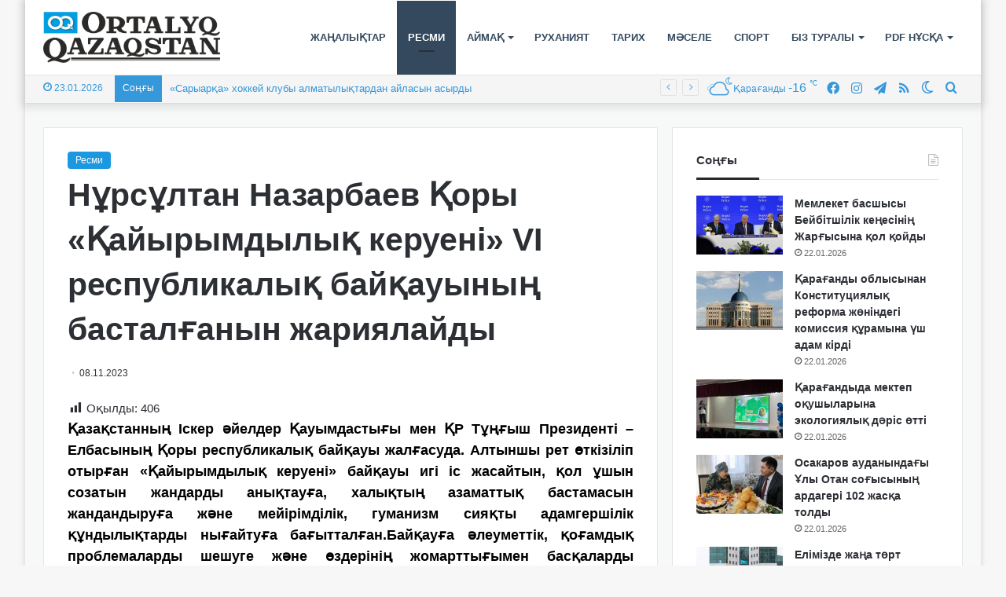

--- FILE ---
content_type: text/html; charset=UTF-8
request_url: https://ortalyq.kz/n-rs-ltan-nazarbaev-ory-ajyrymdyly-kerueni-vi-respublikaly-baj-auyny-bastal-anyn-zhariyalajdy/
body_size: 24152
content:
<!DOCTYPE html>
<html lang="kk" class="" data-skin="light">
<head>
	<meta charset="UTF-8" />
	<link rel="profile" href="https://gmpg.org/xfn/11" />
	
<meta http-equiv='x-dns-prefetch-control' content='on'>
<link rel='dns-prefetch' href='//cdnjs.cloudflare.com' />
<link rel='dns-prefetch' href='//ajax.googleapis.com' />
<link rel='dns-prefetch' href='//fonts.googleapis.com' />
<link rel='dns-prefetch' href='//fonts.gstatic.com' />
<link rel='dns-prefetch' href='//s.gravatar.com' />
<link rel='dns-prefetch' href='//www.google-analytics.com' />
<meta name='robots' content='index, follow, max-image-preview:large, max-snippet:-1, max-video-preview:-1' />

	<!-- This site is optimized with the Yoast SEO Premium plugin v22.3 (Yoast SEO v22.3) - https://yoast.com/wordpress/plugins/seo/ -->
	<title>Нұрсұлтан Назарбаев Қоры «Қайырымдылық керуені» VI республикалық байқауының басталғанын жариялайды - «ORTALYQ QAZAQSTAN» газеті</title>
	<meta name="description" content="«ORTALYQ QAZAQSTAN» газеті" />
	<link rel="canonical" href="https://ortalyq.kz/n-rs-ltan-nazarbaev-ory-ajyrymdyly-kerueni-vi-respublikaly-baj-auyny-bastal-anyn-zhariyalajdy/" />
	<meta property="og:locale" content="en_US" />
	<meta property="og:type" content="article" />
	<meta property="og:title" content="Нұрсұлтан Назарбаев Қоры «Қайырымдылық керуені» VI республикалық байқауының басталғанын жариялайды" />
	<meta property="og:description" content="«ORTALYQ QAZAQSTAN» газеті" />
	<meta property="og:url" content="https://ortalyq.kz/n-rs-ltan-nazarbaev-ory-ajyrymdyly-kerueni-vi-respublikaly-baj-auyny-bastal-anyn-zhariyalajdy/" />
	<meta property="og:site_name" content="«ORTALYQ QAZAQSTAN» газеті" />
	<meta property="article:publisher" content="https://www.facebook.com/ortalyq.kz" />
	<meta property="article:published_time" content="2023-11-08T05:14:41+00:00" />
	<meta property="article:modified_time" content="2024-11-04T07:11:27+00:00" />
	<meta property="og:image" content="http://ortalyq.kz/wp-content/uploads/2023/11/Bez-imeni-1.jpg" />
	<meta property="og:image:width" content="1161" />
	<meta property="og:image:height" content="768" />
	<meta property="og:image:type" content="image/jpeg" />
	<meta name="author" content="editor Ortalyq.kz" />
	<meta name="twitter:card" content="summary_large_image" />
	<meta name="twitter:label1" content="Written by" />
	<meta name="twitter:data1" content="editor Ortalyq.kz" />
	<meta name="twitter:label2" content="Est. reading time" />
	<meta name="twitter:data2" content="2 minutes" />
	<script type="application/ld+json" class="yoast-schema-graph">{"@context":"https://schema.org","@graph":[{"@type":"WebPage","@id":"https://ortalyq.kz/n-rs-ltan-nazarbaev-ory-ajyrymdyly-kerueni-vi-respublikaly-baj-auyny-bastal-anyn-zhariyalajdy/","url":"https://ortalyq.kz/n-rs-ltan-nazarbaev-ory-ajyrymdyly-kerueni-vi-respublikaly-baj-auyny-bastal-anyn-zhariyalajdy/","name":"Нұрсұлтан Назарбаев Қоры «Қайырымдылық керуені» VI республикалық байқауының басталғанын жариялайды - «ORTALYQ QAZAQSTAN» газеті","isPartOf":{"@id":"https://ortalyq.kz/#website"},"datePublished":"2023-11-08T05:14:41+00:00","dateModified":"2024-11-04T07:11:27+00:00","author":{"@id":"https://ortalyq.kz/#/schema/person/eabd6c72dd4a6083d4e2b3598ec9ea78"},"description":"«ORTALYQ QAZAQSTAN» газеті","breadcrumb":{"@id":"https://ortalyq.kz/n-rs-ltan-nazarbaev-ory-ajyrymdyly-kerueni-vi-respublikaly-baj-auyny-bastal-anyn-zhariyalajdy/#breadcrumb"},"inLanguage":"kk","potentialAction":[{"@type":"ReadAction","target":["https://ortalyq.kz/n-rs-ltan-nazarbaev-ory-ajyrymdyly-kerueni-vi-respublikaly-baj-auyny-bastal-anyn-zhariyalajdy/"]}]},{"@type":"BreadcrumbList","@id":"https://ortalyq.kz/n-rs-ltan-nazarbaev-ory-ajyrymdyly-kerueni-vi-respublikaly-baj-auyny-bastal-anyn-zhariyalajdy/#breadcrumb","itemListElement":[{"@type":"ListItem","position":1,"name":"Басты бет","item":"https://ortalyq.kz/"},{"@type":"ListItem","position":2,"name":"Нұрсұлтан Назарбаев Қоры «Қайырымдылық керуені» VI республикалық байқауының басталғанын жариялайды"}]},{"@type":"WebSite","@id":"https://ortalyq.kz/#website","url":"https://ortalyq.kz/","name":"«ORTALYQ QAZAQSTAN» газеті","description":"Ortalyq.kz","alternateName":"Газета Караганды","potentialAction":[{"@type":"SearchAction","target":{"@type":"EntryPoint","urlTemplate":"https://ortalyq.kz/?s={search_term_string}"},"query-input":"required name=search_term_string"}],"inLanguage":"kk"},{"@type":"Person","@id":"https://ortalyq.kz/#/schema/person/eabd6c72dd4a6083d4e2b3598ec9ea78","name":"editor Ortalyq.kz","image":{"@type":"ImageObject","inLanguage":"kk","@id":"https://ortalyq.kz/#/schema/person/image/","url":"https://secure.gravatar.com/avatar/15d1af05fcdf2da39ad8cde224a2c562?s=96&d=mm&r=g","contentUrl":"https://secure.gravatar.com/avatar/15d1af05fcdf2da39ad8cde224a2c562?s=96&d=mm&r=g","caption":"editor Ortalyq.kz"},"url":"https://ortalyq.kz/author/redactor7/"}]}</script>
	<!-- / Yoast SEO Premium plugin. -->


<link rel="alternate" type="application/rss+xml" title="«ORTALYQ QAZAQSTAN» газеті &raquo; Веб-арна" href="https://ortalyq.kz/feed/" />
<script type="text/javascript" id="wpp-js" src="https://ortalyq.kz/wp-content/plugins/wordpress-popular-posts/assets/js/wpp.min.js?ver=7.3.3" data-sampling="0" data-sampling-rate="100" data-api-url="https://ortalyq.kz/wp-json/wordpress-popular-posts" data-post-id="101527" data-token="1557b81eea" data-lang="0" data-debug="0"></script>
		<script type="text/javascript">try{if("undefined"!=typeof localStorage){var tieSkin=localStorage.getItem("tie-skin"),html=document.getElementsByTagName("html")[0].classList,htmlSkin="light";if(html.contains("dark-skin")&&(htmlSkin="dark"),null!=tieSkin&&tieSkin!=htmlSkin){html.add("tie-skin-inverted");var tieSkinInverted=!0}"dark"==tieSkin?html.add("dark-skin"):"light"==tieSkin&&html.remove("dark-skin")}}catch(t){console.log(t)}</script>
		
		<style type="text/css">
			:root{
			
					--main-nav-background: #FFFFFF;
					--main-nav-secondry-background: rgba(0,0,0,0.03);
					--main-nav-primary-color: #0088ff;
					--main-nav-contrast-primary-color: #FFFFFF;
					--main-nav-text-color: #2c2f34;
					--main-nav-secondry-text-color: rgba(0,0,0,0.5);
					--main-nav-main-border-color: rgba(0,0,0,0.1);
					--main-nav-secondry-border-color: rgba(0,0,0,0.08);
				
			}
		</style>
	<meta name="viewport" content="width=device-width, initial-scale=1.0" /><script type="text/javascript">
/* <![CDATA[ */
window._wpemojiSettings = {"baseUrl":"https:\/\/s.w.org\/images\/core\/emoji\/14.0.0\/72x72\/","ext":".png","svgUrl":"https:\/\/s.w.org\/images\/core\/emoji\/14.0.0\/svg\/","svgExt":".svg","source":{"concatemoji":"https:\/\/ortalyq.kz\/wp-includes\/js\/wp-emoji-release.min.js?ver=6.4.7"}};
/*! This file is auto-generated */
!function(i,n){var o,s,e;function c(e){try{var t={supportTests:e,timestamp:(new Date).valueOf()};sessionStorage.setItem(o,JSON.stringify(t))}catch(e){}}function p(e,t,n){e.clearRect(0,0,e.canvas.width,e.canvas.height),e.fillText(t,0,0);var t=new Uint32Array(e.getImageData(0,0,e.canvas.width,e.canvas.height).data),r=(e.clearRect(0,0,e.canvas.width,e.canvas.height),e.fillText(n,0,0),new Uint32Array(e.getImageData(0,0,e.canvas.width,e.canvas.height).data));return t.every(function(e,t){return e===r[t]})}function u(e,t,n){switch(t){case"flag":return n(e,"\ud83c\udff3\ufe0f\u200d\u26a7\ufe0f","\ud83c\udff3\ufe0f\u200b\u26a7\ufe0f")?!1:!n(e,"\ud83c\uddfa\ud83c\uddf3","\ud83c\uddfa\u200b\ud83c\uddf3")&&!n(e,"\ud83c\udff4\udb40\udc67\udb40\udc62\udb40\udc65\udb40\udc6e\udb40\udc67\udb40\udc7f","\ud83c\udff4\u200b\udb40\udc67\u200b\udb40\udc62\u200b\udb40\udc65\u200b\udb40\udc6e\u200b\udb40\udc67\u200b\udb40\udc7f");case"emoji":return!n(e,"\ud83e\udef1\ud83c\udffb\u200d\ud83e\udef2\ud83c\udfff","\ud83e\udef1\ud83c\udffb\u200b\ud83e\udef2\ud83c\udfff")}return!1}function f(e,t,n){var r="undefined"!=typeof WorkerGlobalScope&&self instanceof WorkerGlobalScope?new OffscreenCanvas(300,150):i.createElement("canvas"),a=r.getContext("2d",{willReadFrequently:!0}),o=(a.textBaseline="top",a.font="600 32px Arial",{});return e.forEach(function(e){o[e]=t(a,e,n)}),o}function t(e){var t=i.createElement("script");t.src=e,t.defer=!0,i.head.appendChild(t)}"undefined"!=typeof Promise&&(o="wpEmojiSettingsSupports",s=["flag","emoji"],n.supports={everything:!0,everythingExceptFlag:!0},e=new Promise(function(e){i.addEventListener("DOMContentLoaded",e,{once:!0})}),new Promise(function(t){var n=function(){try{var e=JSON.parse(sessionStorage.getItem(o));if("object"==typeof e&&"number"==typeof e.timestamp&&(new Date).valueOf()<e.timestamp+604800&&"object"==typeof e.supportTests)return e.supportTests}catch(e){}return null}();if(!n){if("undefined"!=typeof Worker&&"undefined"!=typeof OffscreenCanvas&&"undefined"!=typeof URL&&URL.createObjectURL&&"undefined"!=typeof Blob)try{var e="postMessage("+f.toString()+"("+[JSON.stringify(s),u.toString(),p.toString()].join(",")+"));",r=new Blob([e],{type:"text/javascript"}),a=new Worker(URL.createObjectURL(r),{name:"wpTestEmojiSupports"});return void(a.onmessage=function(e){c(n=e.data),a.terminate(),t(n)})}catch(e){}c(n=f(s,u,p))}t(n)}).then(function(e){for(var t in e)n.supports[t]=e[t],n.supports.everything=n.supports.everything&&n.supports[t],"flag"!==t&&(n.supports.everythingExceptFlag=n.supports.everythingExceptFlag&&n.supports[t]);n.supports.everythingExceptFlag=n.supports.everythingExceptFlag&&!n.supports.flag,n.DOMReady=!1,n.readyCallback=function(){n.DOMReady=!0}}).then(function(){return e}).then(function(){var e;n.supports.everything||(n.readyCallback(),(e=n.source||{}).concatemoji?t(e.concatemoji):e.wpemoji&&e.twemoji&&(t(e.twemoji),t(e.wpemoji)))}))}((window,document),window._wpemojiSettings);
/* ]]> */
</script>
<link rel='stylesheet' id='dashicons-css' href='https://ortalyq.kz/wp-includes/css/dashicons.min.css?ver=6.4.7' type='text/css' media='all' />
<link rel='stylesheet' id='post-views-counter-frontend-css' href='https://ortalyq.kz/wp-content/plugins/post-views-counter/css/frontend.min.css?ver=1.5.5' type='text/css' media='all' />
<style id='wp-emoji-styles-inline-css' type='text/css'>

	img.wp-smiley, img.emoji {
		display: inline !important;
		border: none !important;
		box-shadow: none !important;
		height: 1em !important;
		width: 1em !important;
		margin: 0 0.07em !important;
		vertical-align: -0.1em !important;
		background: none !important;
		padding: 0 !important;
	}
</style>
<style id='pdfemb-pdf-embedder-viewer-style-inline-css' type='text/css'>
.wp-block-pdfemb-pdf-embedder-viewer{max-width:none}

</style>
<style id='global-styles-inline-css' type='text/css'>
body{--wp--preset--color--black: #000000;--wp--preset--color--cyan-bluish-gray: #abb8c3;--wp--preset--color--white: #ffffff;--wp--preset--color--pale-pink: #f78da7;--wp--preset--color--vivid-red: #cf2e2e;--wp--preset--color--luminous-vivid-orange: #ff6900;--wp--preset--color--luminous-vivid-amber: #fcb900;--wp--preset--color--light-green-cyan: #7bdcb5;--wp--preset--color--vivid-green-cyan: #00d084;--wp--preset--color--pale-cyan-blue: #8ed1fc;--wp--preset--color--vivid-cyan-blue: #0693e3;--wp--preset--color--vivid-purple: #9b51e0;--wp--preset--gradient--vivid-cyan-blue-to-vivid-purple: linear-gradient(135deg,rgba(6,147,227,1) 0%,rgb(155,81,224) 100%);--wp--preset--gradient--light-green-cyan-to-vivid-green-cyan: linear-gradient(135deg,rgb(122,220,180) 0%,rgb(0,208,130) 100%);--wp--preset--gradient--luminous-vivid-amber-to-luminous-vivid-orange: linear-gradient(135deg,rgba(252,185,0,1) 0%,rgba(255,105,0,1) 100%);--wp--preset--gradient--luminous-vivid-orange-to-vivid-red: linear-gradient(135deg,rgba(255,105,0,1) 0%,rgb(207,46,46) 100%);--wp--preset--gradient--very-light-gray-to-cyan-bluish-gray: linear-gradient(135deg,rgb(238,238,238) 0%,rgb(169,184,195) 100%);--wp--preset--gradient--cool-to-warm-spectrum: linear-gradient(135deg,rgb(74,234,220) 0%,rgb(151,120,209) 20%,rgb(207,42,186) 40%,rgb(238,44,130) 60%,rgb(251,105,98) 80%,rgb(254,248,76) 100%);--wp--preset--gradient--blush-light-purple: linear-gradient(135deg,rgb(255,206,236) 0%,rgb(152,150,240) 100%);--wp--preset--gradient--blush-bordeaux: linear-gradient(135deg,rgb(254,205,165) 0%,rgb(254,45,45) 50%,rgb(107,0,62) 100%);--wp--preset--gradient--luminous-dusk: linear-gradient(135deg,rgb(255,203,112) 0%,rgb(199,81,192) 50%,rgb(65,88,208) 100%);--wp--preset--gradient--pale-ocean: linear-gradient(135deg,rgb(255,245,203) 0%,rgb(182,227,212) 50%,rgb(51,167,181) 100%);--wp--preset--gradient--electric-grass: linear-gradient(135deg,rgb(202,248,128) 0%,rgb(113,206,126) 100%);--wp--preset--gradient--midnight: linear-gradient(135deg,rgb(2,3,129) 0%,rgb(40,116,252) 100%);--wp--preset--font-size--small: 13px;--wp--preset--font-size--medium: 20px;--wp--preset--font-size--large: 36px;--wp--preset--font-size--x-large: 42px;--wp--preset--spacing--20: 0.44rem;--wp--preset--spacing--30: 0.67rem;--wp--preset--spacing--40: 1rem;--wp--preset--spacing--50: 1.5rem;--wp--preset--spacing--60: 2.25rem;--wp--preset--spacing--70: 3.38rem;--wp--preset--spacing--80: 5.06rem;--wp--preset--shadow--natural: 6px 6px 9px rgba(0, 0, 0, 0.2);--wp--preset--shadow--deep: 12px 12px 50px rgba(0, 0, 0, 0.4);--wp--preset--shadow--sharp: 6px 6px 0px rgba(0, 0, 0, 0.2);--wp--preset--shadow--outlined: 6px 6px 0px -3px rgba(255, 255, 255, 1), 6px 6px rgba(0, 0, 0, 1);--wp--preset--shadow--crisp: 6px 6px 0px rgba(0, 0, 0, 1);}:where(.is-layout-flex){gap: 0.5em;}:where(.is-layout-grid){gap: 0.5em;}body .is-layout-flow > .alignleft{float: left;margin-inline-start: 0;margin-inline-end: 2em;}body .is-layout-flow > .alignright{float: right;margin-inline-start: 2em;margin-inline-end: 0;}body .is-layout-flow > .aligncenter{margin-left: auto !important;margin-right: auto !important;}body .is-layout-constrained > .alignleft{float: left;margin-inline-start: 0;margin-inline-end: 2em;}body .is-layout-constrained > .alignright{float: right;margin-inline-start: 2em;margin-inline-end: 0;}body .is-layout-constrained > .aligncenter{margin-left: auto !important;margin-right: auto !important;}body .is-layout-constrained > :where(:not(.alignleft):not(.alignright):not(.alignfull)){max-width: var(--wp--style--global--content-size);margin-left: auto !important;margin-right: auto !important;}body .is-layout-constrained > .alignwide{max-width: var(--wp--style--global--wide-size);}body .is-layout-flex{display: flex;}body .is-layout-flex{flex-wrap: wrap;align-items: center;}body .is-layout-flex > *{margin: 0;}body .is-layout-grid{display: grid;}body .is-layout-grid > *{margin: 0;}:where(.wp-block-columns.is-layout-flex){gap: 2em;}:where(.wp-block-columns.is-layout-grid){gap: 2em;}:where(.wp-block-post-template.is-layout-flex){gap: 1.25em;}:where(.wp-block-post-template.is-layout-grid){gap: 1.25em;}.has-black-color{color: var(--wp--preset--color--black) !important;}.has-cyan-bluish-gray-color{color: var(--wp--preset--color--cyan-bluish-gray) !important;}.has-white-color{color: var(--wp--preset--color--white) !important;}.has-pale-pink-color{color: var(--wp--preset--color--pale-pink) !important;}.has-vivid-red-color{color: var(--wp--preset--color--vivid-red) !important;}.has-luminous-vivid-orange-color{color: var(--wp--preset--color--luminous-vivid-orange) !important;}.has-luminous-vivid-amber-color{color: var(--wp--preset--color--luminous-vivid-amber) !important;}.has-light-green-cyan-color{color: var(--wp--preset--color--light-green-cyan) !important;}.has-vivid-green-cyan-color{color: var(--wp--preset--color--vivid-green-cyan) !important;}.has-pale-cyan-blue-color{color: var(--wp--preset--color--pale-cyan-blue) !important;}.has-vivid-cyan-blue-color{color: var(--wp--preset--color--vivid-cyan-blue) !important;}.has-vivid-purple-color{color: var(--wp--preset--color--vivid-purple) !important;}.has-black-background-color{background-color: var(--wp--preset--color--black) !important;}.has-cyan-bluish-gray-background-color{background-color: var(--wp--preset--color--cyan-bluish-gray) !important;}.has-white-background-color{background-color: var(--wp--preset--color--white) !important;}.has-pale-pink-background-color{background-color: var(--wp--preset--color--pale-pink) !important;}.has-vivid-red-background-color{background-color: var(--wp--preset--color--vivid-red) !important;}.has-luminous-vivid-orange-background-color{background-color: var(--wp--preset--color--luminous-vivid-orange) !important;}.has-luminous-vivid-amber-background-color{background-color: var(--wp--preset--color--luminous-vivid-amber) !important;}.has-light-green-cyan-background-color{background-color: var(--wp--preset--color--light-green-cyan) !important;}.has-vivid-green-cyan-background-color{background-color: var(--wp--preset--color--vivid-green-cyan) !important;}.has-pale-cyan-blue-background-color{background-color: var(--wp--preset--color--pale-cyan-blue) !important;}.has-vivid-cyan-blue-background-color{background-color: var(--wp--preset--color--vivid-cyan-blue) !important;}.has-vivid-purple-background-color{background-color: var(--wp--preset--color--vivid-purple) !important;}.has-black-border-color{border-color: var(--wp--preset--color--black) !important;}.has-cyan-bluish-gray-border-color{border-color: var(--wp--preset--color--cyan-bluish-gray) !important;}.has-white-border-color{border-color: var(--wp--preset--color--white) !important;}.has-pale-pink-border-color{border-color: var(--wp--preset--color--pale-pink) !important;}.has-vivid-red-border-color{border-color: var(--wp--preset--color--vivid-red) !important;}.has-luminous-vivid-orange-border-color{border-color: var(--wp--preset--color--luminous-vivid-orange) !important;}.has-luminous-vivid-amber-border-color{border-color: var(--wp--preset--color--luminous-vivid-amber) !important;}.has-light-green-cyan-border-color{border-color: var(--wp--preset--color--light-green-cyan) !important;}.has-vivid-green-cyan-border-color{border-color: var(--wp--preset--color--vivid-green-cyan) !important;}.has-pale-cyan-blue-border-color{border-color: var(--wp--preset--color--pale-cyan-blue) !important;}.has-vivid-cyan-blue-border-color{border-color: var(--wp--preset--color--vivid-cyan-blue) !important;}.has-vivid-purple-border-color{border-color: var(--wp--preset--color--vivid-purple) !important;}.has-vivid-cyan-blue-to-vivid-purple-gradient-background{background: var(--wp--preset--gradient--vivid-cyan-blue-to-vivid-purple) !important;}.has-light-green-cyan-to-vivid-green-cyan-gradient-background{background: var(--wp--preset--gradient--light-green-cyan-to-vivid-green-cyan) !important;}.has-luminous-vivid-amber-to-luminous-vivid-orange-gradient-background{background: var(--wp--preset--gradient--luminous-vivid-amber-to-luminous-vivid-orange) !important;}.has-luminous-vivid-orange-to-vivid-red-gradient-background{background: var(--wp--preset--gradient--luminous-vivid-orange-to-vivid-red) !important;}.has-very-light-gray-to-cyan-bluish-gray-gradient-background{background: var(--wp--preset--gradient--very-light-gray-to-cyan-bluish-gray) !important;}.has-cool-to-warm-spectrum-gradient-background{background: var(--wp--preset--gradient--cool-to-warm-spectrum) !important;}.has-blush-light-purple-gradient-background{background: var(--wp--preset--gradient--blush-light-purple) !important;}.has-blush-bordeaux-gradient-background{background: var(--wp--preset--gradient--blush-bordeaux) !important;}.has-luminous-dusk-gradient-background{background: var(--wp--preset--gradient--luminous-dusk) !important;}.has-pale-ocean-gradient-background{background: var(--wp--preset--gradient--pale-ocean) !important;}.has-electric-grass-gradient-background{background: var(--wp--preset--gradient--electric-grass) !important;}.has-midnight-gradient-background{background: var(--wp--preset--gradient--midnight) !important;}.has-small-font-size{font-size: var(--wp--preset--font-size--small) !important;}.has-medium-font-size{font-size: var(--wp--preset--font-size--medium) !important;}.has-large-font-size{font-size: var(--wp--preset--font-size--large) !important;}.has-x-large-font-size{font-size: var(--wp--preset--font-size--x-large) !important;}
.wp-block-navigation a:where(:not(.wp-element-button)){color: inherit;}
:where(.wp-block-post-template.is-layout-flex){gap: 1.25em;}:where(.wp-block-post-template.is-layout-grid){gap: 1.25em;}
:where(.wp-block-columns.is-layout-flex){gap: 2em;}:where(.wp-block-columns.is-layout-grid){gap: 2em;}
.wp-block-pullquote{font-size: 1.5em;line-height: 1.6;}
</style>
<link rel='stylesheet' id='wordpress-popular-posts-css-css' href='https://ortalyq.kz/wp-content/plugins/wordpress-popular-posts/assets/css/wpp.css?ver=7.3.3' type='text/css' media='all' />
<link rel='stylesheet' id='rt-team-css-css' href='https://ortalyq.kz/wp-content/plugins/tlp-team/assets/css/tlpteam.css?ver=5.0.6' type='text/css' media='all' />
<link rel='stylesheet' id='rt-team-sc-css' href='https://ortalyq.kz/wp-content/uploads/tlp-team/team-sc.css?ver=1671789907' type='text/css' media='all' />
<link rel='stylesheet' id='tie-css-base-css' href='https://ortalyq.kz/wp-content/themes/jannah/assets/css/base.min.css?ver=6.1.1' type='text/css' media='all' />
<link rel='stylesheet' id='tie-css-styles-css' href='https://ortalyq.kz/wp-content/themes/jannah/assets/css/style.min.css?ver=6.1.1' type='text/css' media='all' />
<link rel='stylesheet' id='tie-css-widgets-css' href='https://ortalyq.kz/wp-content/themes/jannah/assets/css/widgets.min.css?ver=6.1.1' type='text/css' media='all' />
<link rel='stylesheet' id='tie-css-helpers-css' href='https://ortalyq.kz/wp-content/themes/jannah/assets/css/helpers.min.css?ver=6.1.1' type='text/css' media='all' />
<link rel='stylesheet' id='tie-fontawesome5-css' href='https://ortalyq.kz/wp-content/themes/jannah/assets/css/fontawesome.css?ver=6.1.1' type='text/css' media='all' />
<link rel='stylesheet' id='tie-css-ilightbox-css' href='https://ortalyq.kz/wp-content/themes/jannah/assets/ilightbox/dark-skin/skin.css?ver=6.1.1' type='text/css' media='all' />
<link rel='stylesheet' id='tie-css-shortcodes-css' href='https://ortalyq.kz/wp-content/themes/jannah/assets/css/plugins/shortcodes.min.css?ver=6.1.1' type='text/css' media='all' />
<link rel='stylesheet' id='tie-css-single-css' href='https://ortalyq.kz/wp-content/themes/jannah/assets/css/single.min.css?ver=6.1.1' type='text/css' media='all' />
<link rel='stylesheet' id='tie-css-print-css' href='https://ortalyq.kz/wp-content/themes/jannah/assets/css/print.css?ver=6.1.1' type='text/css' media='print' />
<style id='tie-css-print-inline-css' type='text/css'>
body{font-family: Arial,Helvetica,sans-serif;}.logo-text,h1,h2,h3,h4,h5,h6,.the-subtitle{font-family: Arial,Helvetica,sans-serif;}#main-nav .main-menu > ul > li > a{font-family: Arial,Helvetica,sans-serif;}blockquote p{font-family: Arial,Helvetica,sans-serif;}#main-nav .main-menu > ul > li > a{text-transform: uppercase;}:root:root{--brand-color: #1b98e0;--dark-brand-color: #0066ae;--bright-color: #FFFFFF;--base-color: #2c2f34;}#reading-position-indicator{box-shadow: 0 0 10px rgba( 27,152,224,0.7);}:root:root{--brand-color: #1b98e0;--dark-brand-color: #0066ae;--bright-color: #FFFFFF;--base-color: #2c2f34;}#reading-position-indicator{box-shadow: 0 0 10px rgba( 27,152,224,0.7);}#top-nav,#top-nav .sub-menu,#top-nav .comp-sub-menu,#top-nav .ticker-content,#top-nav .ticker-swipe,.top-nav-boxed #top-nav .topbar-wrapper,.search-in-top-nav.autocomplete-suggestions,#top-nav .guest-btn:not(:hover){background-color : #f5f5f5;}#top-nav *,.search-in-top-nav.autocomplete-suggestions{border-color: rgba( 0,0,0,0.08);}#top-nav .icon-basecloud-bg:after{color: #f5f5f5;}#top-nav a:not(:hover),#top-nav input,#top-nav #search-submit,#top-nav .fa-spinner,#top-nav .dropdown-social-icons li a span,#top-nav .components > li .social-link:not(:hover) span,.search-in-top-nav.autocomplete-suggestions a{color: #3498db;}#top-nav .menu-item-has-children > a:before{border-top-color: #3498db;}#top-nav li .menu-item-has-children > a:before{border-top-color: transparent;border-left-color: #3498db;}.rtl #top-nav .menu li .menu-item-has-children > a:before{border-left-color: transparent;border-right-color: #3498db;}#top-nav input::-moz-placeholder{color: #3498db;}#top-nav input:-moz-placeholder{color: #3498db;}#top-nav input:-ms-input-placeholder{color: #3498db;}#top-nav input::-webkit-input-placeholder{color: #3498db;}#top-nav .comp-sub-menu .button:hover,#top-nav .checkout-button,.search-in-top-nav.autocomplete-suggestions .button{background-color: #1b98e0;}#top-nav a:hover,#top-nav .menu li:hover > a,#top-nav .menu > .tie-current-menu > a,#top-nav .components > li:hover > a,#top-nav .components #search-submit:hover,.search-in-top-nav.autocomplete-suggestions .post-title a:hover{color: #1b98e0;}#top-nav .comp-sub-menu .button:hover{border-color: #1b98e0;}#top-nav .tie-current-menu > a:before,#top-nav .menu .menu-item-has-children:hover > a:before{border-top-color: #1b98e0;}#top-nav .menu li .menu-item-has-children:hover > a:before{border-top-color: transparent;border-left-color: #1b98e0;}.rtl #top-nav .menu li .menu-item-has-children:hover > a:before{border-left-color: transparent;border-right-color: #1b98e0;}#top-nav .comp-sub-menu .button:hover,#top-nav .comp-sub-menu .checkout-button,.search-in-top-nav.autocomplete-suggestions .button{color: #FFFFFF;}#top-nav .comp-sub-menu .checkout-button:hover,.search-in-top-nav.autocomplete-suggestions .button:hover{background-color: #007ac2;}#top-nav,#top-nav .comp-sub-menu,#top-nav .tie-weather-widget{color: #3498db;}.search-in-top-nav.autocomplete-suggestions .post-meta,.search-in-top-nav.autocomplete-suggestions .post-meta a:not(:hover){color: rgba( 52,152,219,0.7 );}#top-nav .weather-icon .icon-cloud,#top-nav .weather-icon .icon-basecloud-bg,#top-nav .weather-icon .icon-cloud-behind{color: #3498db !important;}#top-nav .breaking-title{color: #FFFFFF;}#top-nav .breaking-title:before{background-color: #3498db;}#top-nav .breaking-news-nav li:hover{background-color: #3498db;border-color: #3498db;}#main-nav .menu li.menu-item-has-children > a:before,#main-nav .main-menu .mega-menu > a:before{border-top-color: #34495e;}#main-nav .menu li .menu-item-has-children > a:before,#main-nav .mega-menu .menu-item-has-children > a:before{border-top-color: transparent;border-left-color: #34495e;}.rtl #main-nav .menu li .menu-item-has-children > a:before,.rtl #main-nav .mega-menu .menu-item-has-children > a:before{border-left-color: transparent;border-right-color: #34495e;}#main-nav a:not(:hover),#main-nav a.social-link:not(:hover) span,#main-nav .dropdown-social-icons li a span,.search-in-main-nav.autocomplete-suggestions a{color: #34495e;}.main-nav {--main-nav-primary-color: #34495e;}#main-nav .mega-links-head:after,#main-nav .comp-sub-menu .button:hover,#main-nav .comp-sub-menu .checkout-button,#main-nav .cats-horizontal a.is-active,#main-nav .cats-horizontal a:hover,.search-in-main-nav.autocomplete-suggestions .button,#main-nav .spinner > div{background-color: #34495e;}#main-nav .menu ul li:hover > a,#main-nav .menu ul li.current-menu-item:not(.mega-link-column) > a,#main-nav .components a:hover,#main-nav .components > li:hover > a,#main-nav #search-submit:hover,#main-nav .cats-vertical a.is-active,#main-nav .cats-vertical a:hover,#main-nav .mega-menu .post-meta a:hover,#main-nav .mega-menu .post-box-title a:hover,.search-in-main-nav.autocomplete-suggestions a:hover,#main-nav .spinner-circle:after{color: #34495e;}#main-nav .menu > li.tie-current-menu > a,#main-nav .menu > li:hover > a,#main-nav .components .button:hover,#main-nav .comp-sub-menu .checkout-button,.theme-header #main-nav .mega-menu .cats-horizontal a.is-active,.theme-header #main-nav .mega-menu .cats-horizontal a:hover,.search-in-main-nav.autocomplete-suggestions a.button{color: #FFFFFF;}#main-nav .menu > li.tie-current-menu > a:before,#main-nav .menu > li:hover > a:before{border-top-color: #FFFFFF;}.main-nav-light #main-nav .menu-item-has-children li:hover > a:before,.main-nav-light #main-nav .mega-menu li:hover > a:before{border-left-color: #34495e;}.rtl .main-nav-light #main-nav .menu-item-has-children li:hover > a:before,.rtl .main-nav-light #main-nav .mega-menu li:hover > a:before{border-right-color: #34495e;border-left-color: transparent;}.search-in-main-nav.autocomplete-suggestions .button:hover,#main-nav .comp-sub-menu .checkout-button:hover{background-color: #162b40;}#main-nav,#main-nav input,#main-nav #search-submit,#main-nav .fa-spinner,#main-nav .comp-sub-menu,#main-nav .tie-weather-widget{color: #3498db;}#main-nav input::-moz-placeholder{color: #3498db;}#main-nav input:-moz-placeholder{color: #3498db;}#main-nav input:-ms-input-placeholder{color: #3498db;}#main-nav input::-webkit-input-placeholder{color: #3498db;}#main-nav .mega-menu .post-meta,#main-nav .mega-menu .post-meta a,.search-in-main-nav.autocomplete-suggestions .post-meta{color: rgba(52,152,219,0.6);}#main-nav .weather-icon .icon-cloud,#main-nav .weather-icon .icon-basecloud-bg,#main-nav .weather-icon .icon-cloud-behind{color: #3498db !important;}#tie-container #tie-wrapper,.post-layout-8 #content{background-color: #f7f9f9;}#footer{background-color: #023047;}#site-info{background-color: #219ebc;}#footer{margin-top: 5px;padding-bottom: 5px;}#footer .footer-widget-area:first-child{padding-top: 15px;}#footer .posts-list-counter .posts-list-items li.widget-post-list:before{border-color: #023047;}#footer .timeline-widget a .date:before{border-color: rgba(2,48,71,0.8);}#footer .footer-boxed-widget-area,#footer textarea,#footer input:not([type=submit]),#footer select,#footer code,#footer kbd,#footer pre,#footer samp,#footer .show-more-button,#footer .slider-links .tie-slider-nav span,#footer #wp-calendar,#footer #wp-calendar tbody td,#footer #wp-calendar thead th,#footer .widget.buddypress .item-options a{border-color: rgba(255,255,255,0.1);}#footer .social-statistics-widget .white-bg li.social-icons-item a,#footer .widget_tag_cloud .tagcloud a,#footer .latest-tweets-widget .slider-links .tie-slider-nav span,#footer .widget_layered_nav_filters a{border-color: rgba(255,255,255,0.1);}#footer .social-statistics-widget .white-bg li:before{background: rgba(255,255,255,0.1);}.site-footer #wp-calendar tbody td{background: rgba(255,255,255,0.02);}#footer .white-bg .social-icons-item a span.followers span,#footer .circle-three-cols .social-icons-item a .followers-num,#footer .circle-three-cols .social-icons-item a .followers-name{color: rgba(255,255,255,0.8);}#footer .timeline-widget ul:before,#footer .timeline-widget a:not(:hover) .date:before{background-color: #001229;}#footer .widget-title,#footer .widget-title a:not(:hover){color: #ffffff;}#footer,#footer textarea,#footer input:not([type='submit']),#footer select,#footer #wp-calendar tbody,#footer .tie-slider-nav li span:not(:hover),#footer .widget_categories li a:before,#footer .widget_product_categories li a:before,#footer .widget_layered_nav li a:before,#footer .widget_archive li a:before,#footer .widget_nav_menu li a:before,#footer .widget_meta li a:before,#footer .widget_pages li a:before,#footer .widget_recent_entries li a:before,#footer .widget_display_forums li a:before,#footer .widget_display_views li a:before,#footer .widget_rss li a:before,#footer .widget_display_stats dt:before,#footer .subscribe-widget-content h3,#footer .about-author .social-icons a:not(:hover) span{color: #ffffff;}#footer post-widget-body .meta-item,#footer .post-meta,#footer .stream-title,#footer.dark-skin .timeline-widget .date,#footer .wp-caption .wp-caption-text,#footer .rss-date{color: rgba(255,255,255,0.7);}#footer input::-moz-placeholder{color: #ffffff;}#footer input:-moz-placeholder{color: #ffffff;}#footer input:-ms-input-placeholder{color: #ffffff;}#footer input::-webkit-input-placeholder{color: #ffffff;}.site-footer.dark-skin a:not(:hover){color: #ffffff;}.site-footer.dark-skin a:hover,#footer .stars-rating-active,#footer .twitter-icon-wrap span,.block-head-4.magazine2 #footer .tabs li a{color: #3498db;}#footer .circle_bar{stroke: #3498db;}#footer .widget.buddypress .item-options a.selected,#footer .widget.buddypress .item-options a.loading,#footer .tie-slider-nav span:hover,.block-head-4.magazine2 #footer .tabs{border-color: #3498db;}.magazine2:not(.block-head-4) #footer .tabs a:hover,.magazine2:not(.block-head-4) #footer .tabs .active a,.magazine1 #footer .tabs a:hover,.magazine1 #footer .tabs .active a,.block-head-4.magazine2 #footer .tabs.tabs .active a,.block-head-4.magazine2 #footer .tabs > .active a:before,.block-head-4.magazine2 #footer .tabs > li.active:nth-child(n) a:after,#footer .digital-rating-static,#footer .timeline-widget li a:hover .date:before,#footer #wp-calendar #today,#footer .posts-list-counter .posts-list-items li.widget-post-list:before,#footer .cat-counter span,#footer.dark-skin .the-global-title:after,#footer .button,#footer [type='submit'],#footer .spinner > div,#footer .widget.buddypress .item-options a.selected,#footer .widget.buddypress .item-options a.loading,#footer .tie-slider-nav span:hover,#footer .fullwidth-area .tagcloud a:hover{background-color: #3498db;color: #FFFFFF;}.block-head-4.magazine2 #footer .tabs li a:hover{color: #167abd;}.block-head-4.magazine2 #footer .tabs.tabs .active a:hover,#footer .widget.buddypress .item-options a.selected,#footer .widget.buddypress .item-options a.loading,#footer .tie-slider-nav span:hover{color: #FFFFFF !important;}#footer .button:hover,#footer [type='submit']:hover{background-color: #167abd;color: #FFFFFF;}#site-info,#site-info ul.social-icons li a:not(:hover) span{color: #ffffff;}#footer .site-info a:not(:hover){color: #ffffff;}#footer .site-info a:hover{color: #3498db;}@media (max-width: 991px){#theme-header.has-normal-width-logo #logo img {width:200px !important;max-width:100% !important;height: auto !important;max-height: 200px !important;}}
</style>
<script type="text/javascript" src="https://ortalyq.kz/wp-includes/js/jquery/jquery.min.js?ver=3.7.1" id="jquery-core-js"></script>
<script type="text/javascript" src="https://ortalyq.kz/wp-includes/js/jquery/jquery-migrate.min.js?ver=3.4.1" id="jquery-migrate-js"></script>
<link rel="https://api.w.org/" href="https://ortalyq.kz/wp-json/" /><link rel="alternate" type="application/json" href="https://ortalyq.kz/wp-json/wp/v2/posts/101527" /><link rel="EditURI" type="application/rsd+xml" title="RSD" href="https://ortalyq.kz/xmlrpc.php?rsd" />
<link rel="alternate" type="application/json+oembed" href="https://ortalyq.kz/wp-json/oembed/1.0/embed?url=https%3A%2F%2Fortalyq.kz%2Fn-rs-ltan-nazarbaev-ory-ajyrymdyly-kerueni-vi-respublikaly-baj-auyny-bastal-anyn-zhariyalajdy%2F" />
<link rel="alternate" type="text/xml+oembed" href="https://ortalyq.kz/wp-json/oembed/1.0/embed?url=https%3A%2F%2Fortalyq.kz%2Fn-rs-ltan-nazarbaev-ory-ajyrymdyly-kerueni-vi-respublikaly-baj-auyny-bastal-anyn-zhariyalajdy%2F&#038;format=xml" />
<script>
function MyCopyText() {
var target_text = window.getSelection(),
add_text = '<br><br>Материалдар көшіріліп басылған ретте «Ortalyq Qazaqstan» сайтына сілтеме жасау міндетті. ' + document.location.href,
out_text = target_text + add_text,
fake = document.createElement('div');
fake.style.position = 'absolute';
fake.style.left = '-99999px';
document.body.appendChild(fake);
fake.innerHTML = out_text;
target_text.selectAllChildren(fake);
window.setTimeout(function() {
document.body.removeChild(fake);
}, 100);
}
document.addEventListener('copy', MyCopyText);
</script>            <style id="wpp-loading-animation-styles">@-webkit-keyframes bgslide{from{background-position-x:0}to{background-position-x:-200%}}@keyframes bgslide{from{background-position-x:0}to{background-position-x:-200%}}.wpp-widget-block-placeholder,.wpp-shortcode-placeholder{margin:0 auto;width:60px;height:3px;background:#dd3737;background:linear-gradient(90deg,#dd3737 0%,#571313 10%,#dd3737 100%);background-size:200% auto;border-radius:3px;-webkit-animation:bgslide 1s infinite linear;animation:bgslide 1s infinite linear}</style>
            <meta http-equiv="X-UA-Compatible" content="IE=edge"><meta name="google" content="notranslate">
<!-- Global site tag (gtag.js) - Google Analytics -->
<script async src="https://www.googletagmanager.com/gtag/js?id=UA-170096206-1"></script>
<script>
  window.dataLayer = window.dataLayer || [];
  function gtag(){dataLayer.push(arguments);}
  gtag('js', new Date());

  gtag('config', 'UA-170096206-1');
</script>
      <meta name="onesignal" content="wordpress-plugin"/>
            <script>

      window.OneSignalDeferred = window.OneSignalDeferred || [];

      OneSignalDeferred.push(function(OneSignal) {
        var oneSignal_options = {};
        window._oneSignalInitOptions = oneSignal_options;

        oneSignal_options['serviceWorkerParam'] = { scope: '/wp-content/plugins/onesignal-free-web-push-notifications/sdk_files/push/onesignal/' };
oneSignal_options['serviceWorkerPath'] = 'OneSignalSDKWorker.js';

        OneSignal.Notifications.setDefaultUrl("https://ortalyq.kz");

        oneSignal_options['wordpress'] = true;
oneSignal_options['appId'] = '3db6cbec-5335-41c8-9baf-72597ee0dbd5';
oneSignal_options['allowLocalhostAsSecureOrigin'] = true;
oneSignal_options['welcomeNotification'] = { };
oneSignal_options['welcomeNotification']['title'] = "";
oneSignal_options['welcomeNotification']['message'] = "";
oneSignal_options['path'] = "https://ortalyq.kz/wp-content/plugins/onesignal-free-web-push-notifications/sdk_files/";
oneSignal_options['safari_web_id'] = "web.onesignal.auto.2d9123a5-f6c1-46fe-a6d4-d9acca55dc3d";
oneSignal_options['promptOptions'] = { };
oneSignal_options['promptOptions']['actionMessage'] = "Хабарламаға қосыласыз ба?";
oneSignal_options['promptOptions']['acceptButtonText'] = "Иә";
oneSignal_options['promptOptions']['cancelButtonText'] = "Жоқ";
oneSignal_options['notifyButton'] = { };
oneSignal_options['notifyButton']['enable'] = true;
oneSignal_options['notifyButton']['position'] = 'bottom-left';
oneSignal_options['notifyButton']['theme'] = 'inverse';
oneSignal_options['notifyButton']['size'] = 'medium';
oneSignal_options['notifyButton']['showCredit'] = false;
              OneSignal.init(window._oneSignalInitOptions);
              OneSignal.Slidedown.promptPush()      });

      function documentInitOneSignal() {
        var oneSignal_elements = document.getElementsByClassName("OneSignal-prompt");

        var oneSignalLinkClickHandler = function(event) { OneSignal.Notifications.requestPermission(); event.preventDefault(); };        for(var i = 0; i < oneSignal_elements.length; i++)
          oneSignal_elements[i].addEventListener('click', oneSignalLinkClickHandler, false);
      }

      if (document.readyState === 'complete') {
           documentInitOneSignal();
      }
      else {
           window.addEventListener("load", function(event){
               documentInitOneSignal();
          });
      }
    </script>
<link rel="icon" href="https://ortalyq.kz/wp-content/uploads/2025/10/cropped-WhatsApp-Image-2025-10-08-at-10.47.37-32x32.jpeg" sizes="32x32" />
<link rel="icon" href="https://ortalyq.kz/wp-content/uploads/2025/10/cropped-WhatsApp-Image-2025-10-08-at-10.47.37-192x192.jpeg" sizes="192x192" />
<link rel="apple-touch-icon" href="https://ortalyq.kz/wp-content/uploads/2025/10/cropped-WhatsApp-Image-2025-10-08-at-10.47.37-180x180.jpeg" />
<meta name="msapplication-TileImage" content="https://ortalyq.kz/wp-content/uploads/2025/10/cropped-WhatsApp-Image-2025-10-08-at-10.47.37-270x270.jpeg" />
</head>

<body id="tie-body" class="post-template-default single single-post postid-101527 single-format-standard tie-no-js boxed-layout wrapper-has-shadow block-head-3 magazine1 is-thumb-overlay-disabled is-desktop is-header-layout-1 sidebar-right has-sidebar post-layout-1 narrow-title-narrow-media is-standard-format has-mobile-share">



<div class="background-overlay">

	<div id="tie-container" class="site tie-container">

		
		<div id="tie-wrapper">

			
<header id="theme-header" class="theme-header header-layout-1 main-nav-light main-nav-default-light main-nav-below no-stream-item top-nav-active top-nav-light top-nav-default-light top-nav-below top-nav-below-main-nav has-shadow has-normal-width-logo mobile-header-centered">
	
<div class="main-nav-wrapper">
	<nav id="main-nav"  class="main-nav header-nav" style="line-height:94px" aria-label="Primary Navigation">
		<div class="container">

			<div class="main-menu-wrapper">

				<div id="mobile-header-components-area_1" class="mobile-header-components"><ul class="components"><li class="mobile-component_menu custom-menu-link"><a href="#" id="mobile-menu-icon" class=""><span class="tie-mobile-menu-icon tie-icon-grid-4"></span><span class="screen-reader-text">Мәзір</span></a></li></ul></div>
						<div class="header-layout-1-logo" style="width:225px">
							
		<div id="logo" class="image-logo" style="margin-top: 2px; margin-bottom: 2px;">

			
			<a title="«ORTALYQ QAZAQSTAN» газеті" href="https://ortalyq.kz/">
				
				<picture class="tie-logo-default tie-logo-picture">
					<source class="tie-logo-source-default tie-logo-source" srcset="https://ortalyq.kz/wp-content/uploads/2025/10/WhatsApp-Image-2025-10-07-at-16.29.09.jpeg" media="(max-width:991px)">
					<source class="tie-logo-source-default tie-logo-source" srcset="https://ortalyq.kz/wp-content/uploads/2025/10/WhatsApp-Image-2025-10-07-at-16.29.09.jpeg">
					<img class="tie-logo-img-default tie-logo-img" src="https://ortalyq.kz/wp-content/uploads/2025/10/WhatsApp-Image-2025-10-07-at-16.29.09.jpeg" alt="«ORTALYQ QAZAQSTAN» газеті" width="225" height="90" style="max-height:90px; width: auto;" />
				</picture>
						</a>

			
		</div><!-- #logo /-->

								</div>

						<div id="mobile-header-components-area_2" class="mobile-header-components"><ul class="components"><li class="mobile-component_search custom-menu-link">
				<a href="#" class="tie-search-trigger-mobile">
					<span class="tie-icon-search tie-search-icon" aria-hidden="true"></span>
					<span class="screen-reader-text">Іздеу</span>
				</a>
			</li></ul></div>
				<div id="menu-components-wrap">

					


					<div class="main-menu main-menu-wrap tie-alignleft">
						<div id="main-nav-menu" class="main-menu header-menu"><ul id="menu-negizgi" class="menu"><li id="menu-item-16652" class="menu-item menu-item-type-taxonomy menu-item-object-category menu-item-16652"><a href="https://ortalyq.kz/category/bez-rubriki/">Жаңалықтар</a></li>
<li id="menu-item-16648" class="menu-item menu-item-type-taxonomy menu-item-object-category current-post-ancestor current-menu-parent current-post-parent menu-item-16648 tie-current-menu"><a href="https://ortalyq.kz/category/bilik/">Ресми</a></li>
<li id="menu-item-16649" class="menu-item menu-item-type-taxonomy menu-item-object-category menu-item-has-children menu-item-16649"><a href="https://ortalyq.kz/category/audandar/">Аймақ</a>
<ul class="sub-menu menu-sub-content">
	<li id="menu-item-19672" class="menu-item menu-item-type-taxonomy menu-item-object-category menu-item-19672"><a href="https://ortalyq.kz/category/audandar/abaj/">Абай</a></li>
	<li id="menu-item-19673" class="menu-item menu-item-type-taxonomy menu-item-object-category menu-item-19673"><a href="https://ortalyq.kz/category/audandar/a-to-aj/">Ақтоғай</a></li>
	<li id="menu-item-19675" class="menu-item menu-item-type-taxonomy menu-item-object-category menu-item-19675"><a href="https://ortalyq.kz/category/audandar/b-ar-zhyrau/">Бұқар жырау</a></li>
	<li id="menu-item-19680" class="menu-item menu-item-type-taxonomy menu-item-object-category menu-item-19680"><a href="https://ortalyq.kz/category/audandar/ar-araly-audany/">Қарқаралы</a></li>
	<li id="menu-item-19681" class="menu-item menu-item-type-taxonomy menu-item-object-category menu-item-19681"><a href="https://ortalyq.kz/category/audandar/n-ra-audany/">Нұра</a></li>
	<li id="menu-item-33989" class="menu-item menu-item-type-taxonomy menu-item-object-category menu-item-33989"><a href="https://ortalyq.kz/category/audandar/osakarov/">Осакаров</a></li>
	<li id="menu-item-19678" class="menu-item menu-item-type-taxonomy menu-item-object-category menu-item-19678"><a href="https://ortalyq.kz/category/audandar/ara-andy/">Қарағанды</a></li>
	<li id="menu-item-33996" class="menu-item menu-item-type-taxonomy menu-item-object-category menu-item-33996"><a href="https://ortalyq.kz/category/audandar/temirtau/">Теміртау</a></li>
	<li id="menu-item-19674" class="menu-item menu-item-type-taxonomy menu-item-object-category menu-item-19674"><a href="https://ortalyq.kz/category/audandar/bal-ash/">Балқаш</a></li>
	<li id="menu-item-33990" class="menu-item menu-item-type-taxonomy menu-item-object-category menu-item-33990"><a href="https://ortalyq.kz/category/audandar/priozersk/">Приозерск</a></li>
	<li id="menu-item-33995" class="menu-item menu-item-type-taxonomy menu-item-object-category menu-item-33995"><a href="https://ortalyq.kz/category/audandar/shahtinsk/">Шахтинск</a></li>
	<li id="menu-item-33991" class="menu-item menu-item-type-taxonomy menu-item-object-category menu-item-33991"><a href="https://ortalyq.kz/category/audandar/saran/">Саран</a></li>
	<li id="menu-item-49475" class="menu-item menu-item-type-taxonomy menu-item-object-category menu-item-49475"><a href="https://ortalyq.kz/category/audandar/shet-audany/">Шет</a></li>
</ul>
</li>
<li id="menu-item-16646" class="menu-item menu-item-type-taxonomy menu-item-object-category menu-item-16646"><a href="https://ortalyq.kz/category/ruhaniyat/">Руханият</a></li>
<li id="menu-item-16651" class="menu-item menu-item-type-taxonomy menu-item-object-category menu-item-16651"><a href="https://ortalyq.kz/category/ruhaniyat/tarih/">Тарих</a></li>
<li id="menu-item-76430" class="menu-item menu-item-type-taxonomy menu-item-object-category menu-item-76430"><a href="https://ortalyq.kz/category/m-sele/">Мәселе</a></li>
<li id="menu-item-143888" class="menu-item menu-item-type-taxonomy menu-item-object-category menu-item-143888"><a href="https://ortalyq.kz/category/sport/">Спорт</a></li>
<li id="menu-item-75669" class="menu-item menu-item-type-post_type menu-item-object-page menu-item-has-children menu-item-75669"><a href="https://ortalyq.kz/biz-turaly/">Біз туралы</a>
<ul class="sub-menu menu-sub-content">
	<li id="menu-item-76450" class="menu-item menu-item-type-post_type menu-item-object-page menu-item-76450"><a href="https://ortalyq.kz/bizdin-yzhym/">Ұжым</a></li>
	<li id="menu-item-74623" class="menu-item menu-item-type-post_type menu-item-object-page menu-item-74623"><a href="https://ortalyq.kz/bizben-bajlanys/">Байланыс</a></li>
	<li id="menu-item-151743" class="menu-item menu-item-type-taxonomy menu-item-object-category menu-item-151743"><a href="https://ortalyq.kz/category/kartogramma-korruptsii/">Сыбайлас жемқорлық картограммасы</a></li>
	<li id="menu-item-74621" class="menu-item menu-item-type-post_type menu-item-object-page menu-item-74621"><a href="https://ortalyq.kz/prajs-list/">Жарнама</a></li>
</ul>
</li>
<li id="menu-item-106104" class="menu-item menu-item-type-taxonomy menu-item-object-category menu-item-has-children menu-item-106104"><a href="https://ortalyq.kz/category/pdf_arhiv/">PDF нұсқа</a>
<ul class="sub-menu menu-sub-content">
	<li id="menu-item-106103" class="menu-item menu-item-type-post_type menu-item-object-page menu-item-106103"><a href="https://ortalyq.kz/pdf-m-ra-at/">PDF мұрағат</a></li>
</ul>
</li>
</ul></div>					</div><!-- .main-menu.tie-alignleft /-->

					
				</div><!-- #menu-components-wrap /-->
			</div><!-- .main-menu-wrapper /-->
		</div><!-- .container /-->

			</nav><!-- #main-nav /-->
</div><!-- .main-nav-wrapper /-->


<nav id="top-nav"  class="has-date-breaking-components top-nav header-nav has-breaking-news" aria-label="Secondary Navigation">
	<div class="container">
		<div class="topbar-wrapper">

			
					<div class="topbar-today-date tie-icon">
						23.01.2026					</div>
					
			<div class="tie-alignleft">
				
<div class="breaking controls-is-active">

	<span class="breaking-title">
		<span class="tie-icon-bolt breaking-icon" aria-hidden="true"></span>
		<span class="breaking-title-text">Соңғы</span>
	</span>

	<ul id="breaking-news-in-header" class="breaking-news" data-type="reveal" data-arrows="true">

		
							<li class="news-item">
								<a href="https://ortalyq.kz/almatyly-tardan-ajlasyn-asyrdy/">«Сарыарқа» хоккей клубы алматылықтардан айласын асырды</a>
							</li>

							
							<li class="news-item">
								<a href="https://ortalyq.kz/ara-andyly-biatlonshy-vladislav-kireev-olimpiada-litsenziyasyn-zhe-ip-aldy/">Қарағандылық биатлоншы Владислав Киреев Олимпиада лицензиясын жеңіп алды</a>
							</li>

							
							<li class="news-item">
								<a href="https://ortalyq.kz/ara-andyda-haly-araly-matchtar-a-zhol-ashylady-shahter-stadiony-zha-aruda/">Қарағандыда халықаралық матчтарға жол ашылады: &#8220;Шахтер&#8221; стадионы жаңаруда</a>
							</li>

							
							<li class="news-item">
								<a href="https://ortalyq.kz/shahter-stadiony-uefa-talaptaryna-s-jkestendirilude/">«Шахтер» стадионы UEFA талаптарына сәйкестендірілуде</a>
							</li>

							
							<li class="news-item">
								<a href="https://ortalyq.kz/turnir-kestesinde-t-men-syr-ydy/">«Сарыарқа» турнир кестесінде төмен сырғыды</a>
							</li>

							
							<li class="news-item">
								<a href="https://ortalyq.kz/zholdasty-kezdesude-zhe-iske-zhetti/">«Шахтер» жолдастық кездесуде жеңіске жетті</a>
							</li>

							
							<li class="news-item">
								<a href="https://ortalyq.kz/saryar-a-atyrauda-y-tartysty-matchta-zhe-iske-zhetti/">«Сарыарқа» Атыраудағы тартысты матчта жеңіске жетті</a>
							</li>

							
							<li class="news-item">
								<a href="https://ortalyq.kz/mergenderdi-mereji/">Стенд атудан өтіп жатқан Азия чемпионатында Қазақстан құрамасы 5 медаль жеңіп алды</a>
							</li>

							
							<li class="news-item">
								<a href="https://ortalyq.kz/stazdar-shy-ty-zharys-a/">Қарағанды техникалық университетінде «Сергектік пен денсаулық – 2026» спартакиадасы өтіп жатыр</a>
							</li>

							
							<li class="news-item">
								<a href="https://ortalyq.kz/2026-zhyl-y-ys-y-olimpiada-ojyndary-tikelej-efirden-k-rsetiledi/">2026 жылғы қысқы Олимпиада ойындары тікелей эфирде көрсетіледі</a>
							</li>

							
	</ul>
</div><!-- #breaking /-->
			</div><!-- .tie-alignleft /-->

			<div class="tie-alignright">
				<ul class="components">			<li class="search-compact-icon menu-item custom-menu-link">
				<a href="#" class="tie-search-trigger">
					<span class="tie-icon-search tie-search-icon" aria-hidden="true"></span>
					<span class="screen-reader-text">Іздеу</span>
				</a>
			</li>
				<li class="skin-icon menu-item custom-menu-link">
		<a href="#" class="change-skin" title="Switch skin">
			<span class="tie-icon-moon change-skin-icon" aria-hidden="true"></span>
			<span class="screen-reader-text">Switch skin</span>
		</a>
	</li>
	 <li class="social-icons-item"><a class="social-link rss-social-icon" rel="external noopener nofollow" target="_blank" href="https://ortalyq.kz/feed/"><span class="tie-social-icon tie-icon-feed"></span><span class="screen-reader-text">RSS</span></a></li><li class="social-icons-item"><a class="social-link telegram-social-icon" rel="external noopener nofollow" target="_blank" href="https://t.me/ortalyq_qazaqstan"><span class="tie-social-icon tie-icon-paper-plane"></span><span class="screen-reader-text">Telegram</span></a></li><li class="social-icons-item"><a class="social-link instagram-social-icon" rel="external noopener nofollow" target="_blank" href="https://www.instagram.com/ortalyq.kz"><span class="tie-social-icon tie-icon-instagram"></span><span class="screen-reader-text">Instagram</span></a></li><li class="social-icons-item"><a class="social-link facebook-social-icon" rel="external noopener nofollow" target="_blank" href="https://www.facebook.com/ortalyq.kz"><span class="tie-social-icon tie-icon-facebook"></span><span class="screen-reader-text">Facebook</span></a></li> <li class="weather-menu-item menu-item custom-menu-link">
				<div class="tie-weather-widget is-animated" title="Бұлтты">
					<div class="weather-wrap">

						<div class="weather-forecast-day small-weather-icons">
							
					<div class="weather-icon">
						<div class="icon-cloud"></div>
						<div class="icon-cloud-behind"></div>
						<div class="icon-basecloud-bg"></div>
						<div class="icon-moon-animi"></div>
					</div>
										</div><!-- .weather-forecast-day -->

						<div class="city-data">
							<span>Қарағанды</span>
							<span class="weather-current-temp">
								-16								<sup>&#x2103;</sup>
							</span>
						</div><!-- .city-data -->

					</div><!-- .weather-wrap -->
				</div><!-- .tie-weather-widget -->
				</li></ul><!-- Components -->			</div><!-- .tie-alignright /-->

		</div><!-- .topbar-wrapper /-->
	</div><!-- .container /-->
</nav><!-- #top-nav /-->
</header>

		<script type="text/javascript">
			try{if("undefined"!=typeof localStorage){var header,mnIsDark=!1,tnIsDark=!1;(header=document.getElementById("theme-header"))&&((header=header.classList).contains("main-nav-default-dark")&&(mnIsDark=!0),header.contains("top-nav-default-dark")&&(tnIsDark=!0),"dark"==tieSkin?(header.add("main-nav-dark","top-nav-dark"),header.remove("main-nav-light","top-nav-light")):"light"==tieSkin&&(mnIsDark||(header.remove("main-nav-dark"),header.add("main-nav-light")),tnIsDark||(header.remove("top-nav-dark"),header.add("top-nav-light"))))}}catch(a){console.log(a)}
		</script>
		<div id="content" class="site-content container"><div id="main-content-row" class="tie-row main-content-row">

<div class="main-content tie-col-md-8 tie-col-xs-12" role="main">

	
	<article id="the-post" class="container-wrapper post-content tie-standard">

		
<header class="entry-header-outer">

	
	<div class="entry-header">

		<span class="post-cat-wrap"><a class="post-cat tie-cat-61" href="https://ortalyq.kz/category/bilik/">Ресми</a></span>
		<h1 class="post-title entry-title">
			Нұрсұлтан Назарбаев Қоры «Қайырымдылық керуені» VI республикалық байқауының басталғанын жариялайды		</h1>

		<div class="single-post-meta post-meta clearfix"><span class="date meta-item tie-icon">08.11.2023</span><div class="tie-alignright"></div></div><!-- .post-meta -->	</div><!-- .entry-header /-->

	
	
</header><!-- .entry-header-outer /-->


		<div class="entry-content entry clearfix">

			
			<div class="post-views content-post post-101527 entry-meta load-static">
				<span class="post-views-icon dashicons dashicons-chart-bar"></span> <span class="post-views-label">Оқылды:</span> <span class="post-views-count">406</span>
			</div><p style="text-align: justify;"><span style="font-size: 18px;"><strong><span style="font-family: arial, helvetica, sans-serif; color: #000000;">Қазақстанның Іскер әйелдер Қауымдастығы мен ҚР Тұңғыш Президенті – Елбасының Қоры республикалық байқауы жалғасуда. Алтыншы рет өткізіліп отырған «Қайырымдылық керуені» байқауы игі іс жасайтын, қол ұшын созатын жандарды анықтауға, халықтың азаматтық бастамасын жандандыруға және мейірімділік, гуманизм сияқты адамгершілік құндылықтарды нығайтуға бағытталған.Байқауға әлеуметтік, қоғамдық проблемаларды шешуге және өздерінің жомарттығымен басқаларды мейірімділікке ынталандыруға үлес қосып жүрген жеке және заңды тұлғалар қатыса алады.</span></strong></span></p>
<p>&nbsp;</p>
<p style="text-align: justify;"><span style="font-size: 16px; font-family: arial, helvetica, sans-serif; color: #000000;">2023 жылғы 1 қазаннан 20- желтоқсанға дейінгі кезеңде еліміздің барлық өңірінде конкурсанттарды іріктеу жұмысы жүргізіледі. Конкурс жеңімпаздарының есімдері ақпанның соңында – Алғыс айту күні мерекесінің қарсаңында белгілі болады.</span></p>
<p style="text-align: justify;"><strong><span style="font-size: 16px; font-family: arial, helvetica, sans-serif; color: #000000;">Лауреаттар мына номинациялар бойынша анықталады:</span></strong></p>
<p style="text-align: justify;"><span style="font-size: 16px; font-family: arial, helvetica, sans-serif; color: #000000;">– «Асар» номинациясы халықтық салт-дәстүрді сақтауға бағытталған қайырымдылық қызметті атқаратын жандарға табысталады;</span><br />
<span style="font-size: 16px; font-family: arial, helvetica, sans-serif; color: #000000;">– «Туған жер» номинациясы білім беру, экология және абаттандыру, мәдени нысандарды қалпына келтіру және т.б. салаларда туған өлкесіне қайырымдылық көрсеткен лауреатқа табысталады;</span><br />
<span style="font-size: 16px; font-family: arial, helvetica, sans-serif; color: #000000;">– «Батыл жүрек» номинациясы ерлік пен қайсарлық танытқан адамдарға беріледі. Бұл номинация шеңберінде шұғыл қызмет (ТЖ, ІІМ, Жедел жәрдем және т. б.) қызметкерлерінің арасында ең үздіктерге қосымша жеңімпаз атағы берілуі мүмкін;</span><br />
<span style="font-size: 16px; font-family: arial, helvetica, sans-serif; color: #000000;">– «Мейірім жолында» номинациясы белгілі бір уақыт аралығында тұрақты түрде өтеусіз көмек көрсеткен жандарға беріледі;</span><br />
<span style="font-size: 16px; font-family: arial, helvetica, sans-serif; color: #000000;">– «Қайырымдылық тарихы» номинациясы қайырымдылық, әлеуметтік мәселелерді үздік жариялағаны үшін журналистке немесе шығармашылық ұжымға беріледі;</span></p>
<p style="text-align: justify;"><span style="font-size: 16px; font-family: arial, helvetica, sans-serif; color: #000000;">Байқауға қатысуға өтінімдер 2023 жылдың 20 желтоқсанына дейін қабылданады.</span></p>
<p style="text-align: justify;"><span style="font-size: 16px; font-family: arial, helvetica, sans-serif; color: #000000;">Байқауға қатысу туралы толық ақпаратты www.fnn.kz, www.businesswomen.kz сайттарынан табуға болады.</span></p>
<p style="text-align: justify;"><span style="font-size: 16px; font-family: arial, helvetica, sans-serif; color: #000000;">Анықтама телефондары: 8 (7172) 79 15 95; 8 701 513 55 00 Бахыт.</span></p>

			
		</div><!-- .entry-content /-->

				<div id="post-extra-info">
			<div class="theiaStickySidebar">
				<div class="single-post-meta post-meta clearfix"><span class="date meta-item tie-icon">08.11.2023</span><div class="tie-alignright"></div></div><!-- .post-meta -->			</div>
		</div>

		<div class="clearfix"></div>
		<script id="tie-schema-json" type="application/ld+json">{"@context":"http:\/\/schema.org","@type":"Article","dateCreated":"2023-11-08T11:14:41+05:00","datePublished":"2023-11-08T11:14:41+05:00","dateModified":"2024-11-04T12:11:27+05:00","headline":"\u041d\u04b1\u0440\u0441\u04b1\u043b\u0442\u0430\u043d \u041d\u0430\u0437\u0430\u0440\u0431\u0430\u0435\u0432 \u049a\u043e\u0440\u044b \u00ab\u049a\u0430\u0439\u044b\u0440\u044b\u043c\u0434\u044b\u043b\u044b\u049b \u043a\u0435\u0440\u0443\u0435\u043d\u0456\u00bb VI \u0440\u0435\u0441\u043f\u0443\u0431\u043b\u0438\u043a\u0430\u043b\u044b\u049b \u0431\u0430\u0439\u049b\u0430\u0443\u044b\u043d\u044b\u04a3 \u0431\u0430\u0441\u0442\u0430\u043b\u0493\u0430\u043d\u044b\u043d \u0436\u0430\u0440\u0438\u044f\u043b\u0430\u0439\u0434\u044b","name":"\u041d\u04b1\u0440\u0441\u04b1\u043b\u0442\u0430\u043d \u041d\u0430\u0437\u0430\u0440\u0431\u0430\u0435\u0432 \u049a\u043e\u0440\u044b \u00ab\u049a\u0430\u0439\u044b\u0440\u044b\u043c\u0434\u044b\u043b\u044b\u049b \u043a\u0435\u0440\u0443\u0435\u043d\u0456\u00bb VI \u0440\u0435\u0441\u043f\u0443\u0431\u043b\u0438\u043a\u0430\u043b\u044b\u049b \u0431\u0430\u0439\u049b\u0430\u0443\u044b\u043d\u044b\u04a3 \u0431\u0430\u0441\u0442\u0430\u043b\u0493\u0430\u043d\u044b\u043d \u0436\u0430\u0440\u0438\u044f\u043b\u0430\u0439\u0434\u044b","keywords":[],"url":"https:\/\/ortalyq.kz\/n-rs-ltan-nazarbaev-ory-ajyrymdyly-kerueni-vi-respublikaly-baj-auyny-bastal-anyn-zhariyalajdy\/","description":"\u049a\u0430\u0437\u0430\u049b\u0441\u0442\u0430\u043d\u043d\u044b\u04a3 \u0406\u0441\u043a\u0435\u0440 \u04d9\u0439\u0435\u043b\u0434\u0435\u0440 \u049a\u0430\u0443\u044b\u043c\u0434\u0430\u0441\u0442\u044b\u0493\u044b \u043c\u0435\u043d \u049a\u0420 \u0422\u04b1\u04a3\u0493\u044b\u0448 \u041f\u0440\u0435\u0437\u0438\u0434\u0435\u043d\u0442\u0456 \u2013 \u0415\u043b\u0431\u0430\u0441\u044b\u043d\u044b\u04a3 \u049a\u043e\u0440\u044b \u0440\u0435\u0441\u043f\u0443\u0431\u043b\u0438\u043a\u0430\u043b\u044b\u049b \u0431\u0430\u0439\u049b\u0430\u0443\u044b \u0436\u0430\u043b\u0493\u0430\u0441\u0443\u0434\u0430. \u0410\u043b\u0442\u044b\u043d\u0448\u044b \u0440\u0435\u0442 \u04e9\u0442\u043a\u0456\u0437\u0456\u043b\u0456\u043f \u043e\u0442\u044b\u0440\u0493\u0430\u043d \u00ab\u049a\u0430\u0439\u044b\u0440\u044b\u043c\u0434\u044b\u043b\u044b\u049b \u043a\u0435\u0440\u0443\u0435\u043d\u0456\u00bb \u0431\u0430\u0439\u049b\u0430\u0443\u044b \u0438\u0433\u0456 \u0456\u0441 \u0436\u0430\u0441\u0430\u0439\u0442\u044b\u043d, \u049b\u043e\u043b \u04b1\u0448\u044b","copyrightYear":"2023","articleSection":"\u0420\u0435\u0441\u043c\u0438","articleBody":"\u049a\u0430\u0437\u0430\u049b\u0441\u0442\u0430\u043d\u043d\u044b\u04a3 \u0406\u0441\u043a\u0435\u0440 \u04d9\u0439\u0435\u043b\u0434\u0435\u0440 \u049a\u0430\u0443\u044b\u043c\u0434\u0430\u0441\u0442\u044b\u0493\u044b \u043c\u0435\u043d \u049a\u0420 \u0422\u04b1\u04a3\u0493\u044b\u0448 \u041f\u0440\u0435\u0437\u0438\u0434\u0435\u043d\u0442\u0456 \u2013 \u0415\u043b\u0431\u0430\u0441\u044b\u043d\u044b\u04a3 \u049a\u043e\u0440\u044b \u0440\u0435\u0441\u043f\u0443\u0431\u043b\u0438\u043a\u0430\u043b\u044b\u049b \u0431\u0430\u0439\u049b\u0430\u0443\u044b \u0436\u0430\u043b\u0493\u0430\u0441\u0443\u0434\u0430. \u0410\u043b\u0442\u044b\u043d\u0448\u044b \u0440\u0435\u0442 \u04e9\u0442\u043a\u0456\u0437\u0456\u043b\u0456\u043f \u043e\u0442\u044b\u0440\u0493\u0430\u043d \u00ab\u049a\u0430\u0439\u044b\u0440\u044b\u043c\u0434\u044b\u043b\u044b\u049b \u043a\u0435\u0440\u0443\u0435\u043d\u0456\u00bb \u0431\u0430\u0439\u049b\u0430\u0443\u044b \u0438\u0433\u0456 \u0456\u0441 \u0436\u0430\u0441\u0430\u0439\u0442\u044b\u043d, \u049b\u043e\u043b \u04b1\u0448\u044b\u043d \u0441\u043e\u0437\u0430\u0442\u044b\u043d \u0436\u0430\u043d\u0434\u0430\u0440\u0434\u044b \u0430\u043d\u044b\u049b\u0442\u0430\u0443\u0493\u0430, \u0445\u0430\u043b\u044b\u049b\u0442\u044b\u04a3 \u0430\u0437\u0430\u043c\u0430\u0442\u0442\u044b\u049b \u0431\u0430\u0441\u0442\u0430\u043c\u0430\u0441\u044b\u043d \u0436\u0430\u043d\u0434\u0430\u043d\u0434\u044b\u0440\u0443\u0493\u0430 \u0436\u04d9\u043d\u0435 \u043c\u0435\u0439\u0456\u0440\u0456\u043c\u0434\u0456\u043b\u0456\u043a, \u0433\u0443\u043c\u0430\u043d\u0438\u0437\u043c \u0441\u0438\u044f\u049b\u0442\u044b \u0430\u0434\u0430\u043c\u0433\u0435\u0440\u0448\u0456\u043b\u0456\u043a \u049b\u04b1\u043d\u0434\u044b\u043b\u044b\u049b\u0442\u0430\u0440\u0434\u044b \u043d\u044b\u0493\u0430\u0439\u0442\u0443\u0493\u0430 \u0431\u0430\u0493\u044b\u0442\u0442\u0430\u043b\u0493\u0430\u043d.\u0411\u0430\u0439\u049b\u0430\u0443\u0493\u0430 \u04d9\u043b\u0435\u0443\u043c\u0435\u0442\u0442\u0456\u043a, \u049b\u043e\u0493\u0430\u043c\u0434\u044b\u049b \u043f\u0440\u043e\u0431\u043b\u0435\u043c\u0430\u043b\u0430\u0440\u0434\u044b \u0448\u0435\u0448\u0443\u0433\u0435 \u0436\u04d9\u043d\u0435 \u04e9\u0437\u0434\u0435\u0440\u0456\u043d\u0456\u04a3 \u0436\u043e\u043c\u0430\u0440\u0442\u0442\u044b\u0493\u044b\u043c\u0435\u043d \u0431\u0430\u0441\u049b\u0430\u043b\u0430\u0440\u0434\u044b \u043c\u0435\u0439\u0456\u0440\u0456\u043c\u0434\u0456\u043b\u0456\u043a\u043a\u0435 \u044b\u043d\u0442\u0430\u043b\u0430\u043d\u0434\u044b\u0440\u0443\u0493\u0430 \u04af\u043b\u0435\u0441 \u049b\u043e\u0441\u044b\u043f \u0436\u04af\u0440\u0433\u0435\u043d \u0436\u0435\u043a\u0435 \u0436\u04d9\u043d\u0435 \u0437\u0430\u04a3\u0434\u044b \u0442\u04b1\u043b\u0493\u0430\u043b\u0430\u0440 \u049b\u0430\u0442\u044b\u0441\u0430 \u0430\u043b\u0430\u0434\u044b.\r\n&nbsp;\r\n2023 \u0436\u044b\u043b\u0493\u044b 1 \u049b\u0430\u0437\u0430\u043d\u043d\u0430\u043d 20- \u0436\u0435\u043b\u0442\u043e\u049b\u0441\u0430\u043d\u0493\u0430 \u0434\u0435\u0439\u0456\u043d\u0433\u0456 \u043a\u0435\u0437\u0435\u04a3\u0434\u0435 \u0435\u043b\u0456\u043c\u0456\u0437\u0434\u0456\u04a3 \u0431\u0430\u0440\u043b\u044b\u049b \u04e9\u04a3\u0456\u0440\u0456\u043d\u0434\u0435 \u043a\u043e\u043d\u043a\u0443\u0440\u0441\u0430\u043d\u0442\u0442\u0430\u0440\u0434\u044b \u0456\u0440\u0456\u043a\u0442\u0435\u0443 \u0436\u04b1\u043c\u044b\u0441\u044b \u0436\u04af\u0440\u0433\u0456\u0437\u0456\u043b\u0435\u0434\u0456. \u041a\u043e\u043d\u043a\u0443\u0440\u0441 \u0436\u0435\u04a3\u0456\u043c\u043f\u0430\u0437\u0434\u0430\u0440\u044b\u043d\u044b\u04a3 \u0435\u0441\u0456\u043c\u0434\u0435\u0440\u0456 \u0430\u049b\u043f\u0430\u043d\u043d\u044b\u04a3 \u0441\u043e\u04a3\u044b\u043d\u0434\u0430 \u2013 \u0410\u043b\u0493\u044b\u0441 \u0430\u0439\u0442\u0443 \u043a\u04af\u043d\u0456 \u043c\u0435\u0440\u0435\u043a\u0435\u0441\u0456\u043d\u0456\u04a3 \u049b\u0430\u0440\u0441\u0430\u04a3\u044b\u043d\u0434\u0430 \u0431\u0435\u043b\u0433\u0456\u043b\u0456 \u0431\u043e\u043b\u0430\u0434\u044b.\r\n\u041b\u0430\u0443\u0440\u0435\u0430\u0442\u0442\u0430\u0440 \u043c\u044b\u043d\u0430 \u043d\u043e\u043c\u0438\u043d\u0430\u0446\u0438\u044f\u043b\u0430\u0440 \u0431\u043e\u0439\u044b\u043d\u0448\u0430 \u0430\u043d\u044b\u049b\u0442\u0430\u043b\u0430\u0434\u044b:\r\n\u2013 \u00ab\u0410\u0441\u0430\u0440\u00bb \u043d\u043e\u043c\u0438\u043d\u0430\u0446\u0438\u044f\u0441\u044b \u0445\u0430\u043b\u044b\u049b\u0442\u044b\u049b \u0441\u0430\u043b\u0442-\u0434\u04d9\u0441\u0442\u04af\u0440\u0434\u0456 \u0441\u0430\u049b\u0442\u0430\u0443\u0493\u0430 \u0431\u0430\u0493\u044b\u0442\u0442\u0430\u043b\u0493\u0430\u043d \u049b\u0430\u0439\u044b\u0440\u044b\u043c\u0434\u044b\u043b\u044b\u049b \u049b\u044b\u0437\u043c\u0435\u0442\u0442\u0456 \u0430\u0442\u049b\u0430\u0440\u0430\u0442\u044b\u043d \u0436\u0430\u043d\u0434\u0430\u0440\u0493\u0430 \u0442\u0430\u0431\u044b\u0441\u0442\u0430\u043b\u0430\u0434\u044b;\r\n\u2013 \u00ab\u0422\u0443\u0493\u0430\u043d \u0436\u0435\u0440\u00bb \u043d\u043e\u043c\u0438\u043d\u0430\u0446\u0438\u044f\u0441\u044b \u0431\u0456\u043b\u0456\u043c \u0431\u0435\u0440\u0443, \u044d\u043a\u043e\u043b\u043e\u0433\u0438\u044f \u0436\u04d9\u043d\u0435 \u0430\u0431\u0430\u0442\u0442\u0430\u043d\u0434\u044b\u0440\u0443, \u043c\u04d9\u0434\u0435\u043d\u0438 \u043d\u044b\u0441\u0430\u043d\u0434\u0430\u0440\u0434\u044b \u049b\u0430\u043b\u043f\u044b\u043d\u0430 \u043a\u0435\u043b\u0442\u0456\u0440\u0443 \u0436\u04d9\u043d\u0435 \u0442.\u0431. \u0441\u0430\u043b\u0430\u043b\u0430\u0440\u0434\u0430 \u0442\u0443\u0493\u0430\u043d \u04e9\u043b\u043a\u0435\u0441\u0456\u043d\u0435 \u049b\u0430\u0439\u044b\u0440\u044b\u043c\u0434\u044b\u043b\u044b\u049b \u043a\u04e9\u0440\u0441\u0435\u0442\u043a\u0435\u043d \u043b\u0430\u0443\u0440\u0435\u0430\u0442\u049b\u0430 \u0442\u0430\u0431\u044b\u0441\u0442\u0430\u043b\u0430\u0434\u044b;\r\n\u2013 \u00ab\u0411\u0430\u0442\u044b\u043b \u0436\u04af\u0440\u0435\u043a\u00bb \u043d\u043e\u043c\u0438\u043d\u0430\u0446\u0438\u044f\u0441\u044b \u0435\u0440\u043b\u0456\u043a \u043f\u0435\u043d \u049b\u0430\u0439\u0441\u0430\u0440\u043b\u044b\u049b \u0442\u0430\u043d\u044b\u0442\u049b\u0430\u043d \u0430\u0434\u0430\u043c\u0434\u0430\u0440\u0493\u0430 \u0431\u0435\u0440\u0456\u043b\u0435\u0434\u0456. \u0411\u04b1\u043b \u043d\u043e\u043c\u0438\u043d\u0430\u0446\u0438\u044f \u0448\u0435\u04a3\u0431\u0435\u0440\u0456\u043d\u0434\u0435 \u0448\u04b1\u0493\u044b\u043b \u049b\u044b\u0437\u043c\u0435\u0442 (\u0422\u0416, \u0406\u0406\u041c, \u0416\u0435\u0434\u0435\u043b \u0436\u04d9\u0440\u0434\u0435\u043c \u0436\u04d9\u043d\u0435 \u0442. \u0431.) \u049b\u044b\u0437\u043c\u0435\u0442\u043a\u0435\u0440\u043b\u0435\u0440\u0456\u043d\u0456\u04a3 \u0430\u0440\u0430\u0441\u044b\u043d\u0434\u0430 \u0435\u04a3 \u04af\u0437\u0434\u0456\u043a\u0442\u0435\u0440\u0433\u0435 \u049b\u043e\u0441\u044b\u043c\u0448\u0430 \u0436\u0435\u04a3\u0456\u043c\u043f\u0430\u0437 \u0430\u0442\u0430\u0493\u044b \u0431\u0435\u0440\u0456\u043b\u0443\u0456 \u043c\u04af\u043c\u043a\u0456\u043d;\r\n\u2013 \u00ab\u041c\u0435\u0439\u0456\u0440\u0456\u043c \u0436\u043e\u043b\u044b\u043d\u0434\u0430\u00bb \u043d\u043e\u043c\u0438\u043d\u0430\u0446\u0438\u044f\u0441\u044b \u0431\u0435\u043b\u0433\u0456\u043b\u0456 \u0431\u0456\u0440 \u0443\u0430\u049b\u044b\u0442 \u0430\u0440\u0430\u043b\u044b\u0493\u044b\u043d\u0434\u0430 \u0442\u04b1\u0440\u0430\u049b\u0442\u044b \u0442\u04af\u0440\u0434\u0435 \u04e9\u0442\u0435\u0443\u0441\u0456\u0437 \u043a\u04e9\u043c\u0435\u043a \u043a\u04e9\u0440\u0441\u0435\u0442\u043a\u0435\u043d \u0436\u0430\u043d\u0434\u0430\u0440\u0493\u0430 \u0431\u0435\u0440\u0456\u043b\u0435\u0434\u0456;\r\n\u2013 \u00ab\u049a\u0430\u0439\u044b\u0440\u044b\u043c\u0434\u044b\u043b\u044b\u049b \u0442\u0430\u0440\u0438\u0445\u044b\u00bb \u043d\u043e\u043c\u0438\u043d\u0430\u0446\u0438\u044f\u0441\u044b \u049b\u0430\u0439\u044b\u0440\u044b\u043c\u0434\u044b\u043b\u044b\u049b, \u04d9\u043b\u0435\u0443\u043c\u0435\u0442\u0442\u0456\u043a \u043c\u04d9\u0441\u0435\u043b\u0435\u043b\u0435\u0440\u0434\u0456 \u04af\u0437\u0434\u0456\u043a \u0436\u0430\u0440\u0438\u044f\u043b\u0430\u0493\u0430\u043d\u044b \u04af\u0448\u0456\u043d \u0436\u0443\u0440\u043d\u0430\u043b\u0438\u0441\u0442\u043a\u0435 \u043d\u0435\u043c\u0435\u0441\u0435 \u0448\u044b\u0493\u0430\u0440\u043c\u0430\u0448\u044b\u043b\u044b\u049b \u04b1\u0436\u044b\u043c\u0493\u0430 \u0431\u0435\u0440\u0456\u043b\u0435\u0434\u0456;\r\n\u0411\u0430\u0439\u049b\u0430\u0443\u0493\u0430 \u049b\u0430\u0442\u044b\u0441\u0443\u0493\u0430 \u04e9\u0442\u0456\u043d\u0456\u043c\u0434\u0435\u0440 2023 \u0436\u044b\u043b\u0434\u044b\u04a3 20 \u0436\u0435\u043b\u0442\u043e\u049b\u0441\u0430\u043d\u044b\u043d\u0430 \u0434\u0435\u0439\u0456\u043d \u049b\u0430\u0431\u044b\u043b\u0434\u0430\u043d\u0430\u0434\u044b.\r\n\u0411\u0430\u0439\u049b\u0430\u0443\u0493\u0430 \u049b\u0430\u0442\u044b\u0441\u0443 \u0442\u0443\u0440\u0430\u043b\u044b \u0442\u043e\u043b\u044b\u049b \u0430\u049b\u043f\u0430\u0440\u0430\u0442\u0442\u044b www.fnn.kz, www.businesswomen.kz \u0441\u0430\u0439\u0442\u0442\u0430\u0440\u044b\u043d\u0430\u043d \u0442\u0430\u0431\u0443\u0493\u0430 \u0431\u043e\u043b\u0430\u0434\u044b.\r\n\u0410\u043d\u044b\u049b\u0442\u0430\u043c\u0430 \u0442\u0435\u043b\u0435\u0444\u043e\u043d\u0434\u0430\u0440\u044b: 8 (7172) 79 15 95; 8 701 513 55 00 \u0411\u0430\u0445\u044b\u0442.","publisher":{"@id":"#Publisher","@type":"Organization","name":"\u00abORTALYQ QAZAQSTAN\u00bb \u0433\u0430\u0437\u0435\u0442\u0456","logo":{"@type":"ImageObject","url":"https:\/\/ortalyq.kz\/wp-content\/uploads\/2025\/10\/WhatsApp-Image-2025-10-07-at-16.29.09.jpeg"},"sameAs":["https:\/\/www.facebook.com\/ortalyq.kz","https:\/\/www.instagram.com\/ortalyq.kz","https:\/\/t.me\/ortalyq_qazaqstan"]},"sourceOrganization":{"@id":"#Publisher"},"copyrightHolder":{"@id":"#Publisher"},"mainEntityOfPage":{"@type":"WebPage","@id":"https:\/\/ortalyq.kz\/n-rs-ltan-nazarbaev-ory-ajyrymdyly-kerueni-vi-respublikaly-baj-auyny-bastal-anyn-zhariyalajdy\/"},"author":{"@type":"Person","name":"editor Ortalyq.kz","url":"https:\/\/ortalyq.kz\/author\/redactor7\/"}}</script>
		<div id="share-buttons-bottom" class="share-buttons share-buttons-bottom">
			<div class="share-links  share-centered icons-only share-rounded">
				
				<a href="https://www.facebook.com/sharer.php?u=https://ortalyq.kz/n-rs-ltan-nazarbaev-ory-ajyrymdyly-kerueni-vi-respublikaly-baj-auyny-bastal-anyn-zhariyalajdy/" rel="external noopener nofollow" title="Facebook" target="_blank" class="facebook-share-btn " data-raw="https://www.facebook.com/sharer.php?u={post_link}">
					<span class="share-btn-icon tie-icon-facebook"></span> <span class="screen-reader-text">Facebook</span>
				</a>
				<a href="https://twitter.com/intent/tweet?text=%D0%9D%D2%B1%D1%80%D1%81%D2%B1%D0%BB%D1%82%D0%B0%D0%BD%20%D0%9D%D0%B0%D0%B7%D0%B0%D1%80%D0%B1%D0%B0%D0%B5%D0%B2%20%D2%9A%D0%BE%D1%80%D1%8B%20%C2%AB%D2%9A%D0%B0%D0%B9%D1%8B%D1%80%D1%8B%D0%BC%D0%B4%D1%8B%D0%BB%D1%8B%D2%9B%20%D0%BA%D0%B5%D1%80%D1%83%D0%B5%D0%BD%D1%96%C2%BB%20VI%20%D1%80%D0%B5%D1%81%D0%BF%D1%83%D0%B1%D0%BB%D0%B8%D0%BA%D0%B0%D0%BB%D1%8B%D2%9B%20%D0%B1%D0%B0%D0%B9%D2%9B%D0%B0%D1%83%D1%8B%D0%BD%D1%8B%D2%A3%20%D0%B1%D0%B0%D1%81%D1%82%D0%B0%D0%BB%D2%93%D0%B0%D0%BD%D1%8B%D0%BD%20%D0%B6%D0%B0%D1%80%D0%B8%D1%8F%D0%BB%D0%B0%D0%B9%D0%B4%D1%8B&#038;url=https://ortalyq.kz/n-rs-ltan-nazarbaev-ory-ajyrymdyly-kerueni-vi-respublikaly-baj-auyny-bastal-anyn-zhariyalajdy/" rel="external noopener nofollow" title="Twitter" target="_blank" class="twitter-share-btn " data-raw="https://twitter.com/intent/tweet?text={post_title}&amp;url={post_link}">
					<span class="share-btn-icon tie-icon-twitter"></span> <span class="screen-reader-text">Twitter</span>
				</a>
				<a href="https://vk.com/share.php?url=https://ortalyq.kz/n-rs-ltan-nazarbaev-ory-ajyrymdyly-kerueni-vi-respublikaly-baj-auyny-bastal-anyn-zhariyalajdy/" rel="external noopener nofollow" title="VKontakte" target="_blank" class="vk-share-btn " data-raw="https://vk.com/share.php?url={post_link}">
					<span class="share-btn-icon tie-icon-vk"></span> <span class="screen-reader-text">VKontakte</span>
				</a>
				<a href="https://connect.ok.ru/dk?st.cmd=WidgetSharePreview&#038;st.shareUrl=https://ortalyq.kz/n-rs-ltan-nazarbaev-ory-ajyrymdyly-kerueni-vi-respublikaly-baj-auyny-bastal-anyn-zhariyalajdy/&#038;description=%D0%9D%D2%B1%D1%80%D1%81%D2%B1%D0%BB%D1%82%D0%B0%D0%BD%20%D0%9D%D0%B0%D0%B7%D0%B0%D1%80%D0%B1%D0%B0%D0%B5%D0%B2%20%D2%9A%D0%BE%D1%80%D1%8B%20%C2%AB%D2%9A%D0%B0%D0%B9%D1%8B%D1%80%D1%8B%D0%BC%D0%B4%D1%8B%D0%BB%D1%8B%D2%9B%20%D0%BA%D0%B5%D1%80%D1%83%D0%B5%D0%BD%D1%96%C2%BB%20VI%20%D1%80%D0%B5%D1%81%D0%BF%D1%83%D0%B1%D0%BB%D0%B8%D0%BA%D0%B0%D0%BB%D1%8B%D2%9B%20%D0%B1%D0%B0%D0%B9%D2%9B%D0%B0%D1%83%D1%8B%D0%BD%D1%8B%D2%A3%20%D0%B1%D0%B0%D1%81%D1%82%D0%B0%D0%BB%D2%93%D0%B0%D0%BD%D1%8B%D0%BD%20%D0%B6%D0%B0%D1%80%D0%B8%D1%8F%D0%BB%D0%B0%D0%B9%D0%B4%D1%8B&#038;media=" rel="external noopener nofollow" title="Odnoklassniki" target="_blank" class="odnoklassniki-share-btn " data-raw="https://connect.ok.ru/dk?st.cmd=WidgetSharePreview&st.shareUrl={post_link}&amp;description={post_title}&amp;media={post_img}">
					<span class="share-btn-icon tie-icon-odnoklassniki"></span> <span class="screen-reader-text">Odnoklassniki</span>
				</a>
				<a href="https://web.skype.com/share?url=https://ortalyq.kz/n-rs-ltan-nazarbaev-ory-ajyrymdyly-kerueni-vi-respublikaly-baj-auyny-bastal-anyn-zhariyalajdy/&#038;text=%D0%9D%D2%B1%D1%80%D1%81%D2%B1%D0%BB%D1%82%D0%B0%D0%BD%20%D0%9D%D0%B0%D0%B7%D0%B0%D1%80%D0%B1%D0%B0%D0%B5%D0%B2%20%D2%9A%D0%BE%D1%80%D1%8B%20%C2%AB%D2%9A%D0%B0%D0%B9%D1%8B%D1%80%D1%8B%D0%BC%D0%B4%D1%8B%D0%BB%D1%8B%D2%9B%20%D0%BA%D0%B5%D1%80%D1%83%D0%B5%D0%BD%D1%96%C2%BB%20VI%20%D1%80%D0%B5%D1%81%D0%BF%D1%83%D0%B1%D0%BB%D0%B8%D0%BA%D0%B0%D0%BB%D1%8B%D2%9B%20%D0%B1%D0%B0%D0%B9%D2%9B%D0%B0%D1%83%D1%8B%D0%BD%D1%8B%D2%A3%20%D0%B1%D0%B0%D1%81%D1%82%D0%B0%D0%BB%D2%93%D0%B0%D0%BD%D1%8B%D0%BD%20%D0%B6%D0%B0%D1%80%D0%B8%D1%8F%D0%BB%D0%B0%D0%B9%D0%B4%D1%8B" rel="external noopener nofollow" title="Skype" target="_blank" class="skype-share-btn " data-raw="https://web.skype.com/share?url={post_link}&text={post_title}">
					<span class="share-btn-icon tie-icon-skype"></span> <span class="screen-reader-text">Skype</span>
				</a>
				<a href="fb-messenger://share?app_id=5303202981&display=popup&link=https://ortalyq.kz/n-rs-ltan-nazarbaev-ory-ajyrymdyly-kerueni-vi-respublikaly-baj-auyny-bastal-anyn-zhariyalajdy/&redirect_uri=https://ortalyq.kz/n-rs-ltan-nazarbaev-ory-ajyrymdyly-kerueni-vi-respublikaly-baj-auyny-bastal-anyn-zhariyalajdy/" rel="external noopener nofollow" title="Messenger" target="_blank" class="messenger-mob-share-btn messenger-share-btn " data-raw="fb-messenger://share?app_id=5303202981&display=popup&link={post_link}&redirect_uri={post_link}">
					<span class="share-btn-icon tie-icon-messenger"></span> <span class="screen-reader-text">Messenger</span>
				</a>
				<a href="https://www.facebook.com/dialog/send?app_id=5303202981&#038;display=popup&#038;link=https://ortalyq.kz/n-rs-ltan-nazarbaev-ory-ajyrymdyly-kerueni-vi-respublikaly-baj-auyny-bastal-anyn-zhariyalajdy/&#038;redirect_uri=https://ortalyq.kz/n-rs-ltan-nazarbaev-ory-ajyrymdyly-kerueni-vi-respublikaly-baj-auyny-bastal-anyn-zhariyalajdy/" rel="external noopener nofollow" title="Messenger" target="_blank" class="messenger-desktop-share-btn messenger-share-btn " data-raw="https://www.facebook.com/dialog/send?app_id=5303202981&display=popup&link={post_link}&redirect_uri={post_link}">
					<span class="share-btn-icon tie-icon-messenger"></span> <span class="screen-reader-text">Messenger</span>
				</a>			</div><!-- .share-links /-->
		</div><!-- .share-buttons /-->

		
	</article><!-- #the-post /-->

	
	<div class="post-components">

		
	

				<div id="related-posts" class="container-wrapper has-extra-post">

					<div class="mag-box-title the-global-title">
						<h3>Басқа материалдар</h3>
					</div>

					<div class="related-posts-list">

					
							<div class="related-item tie-standard">

								
			<a aria-label="Мемлекет басшысы Бейбітшілік кеңесінің Жарғысына қол қойды" href="https://ortalyq.kz/memleket-basshysy-bejbitshilik-ke-esini-zhar-ysyna-ol-ojdy/" class="post-thumb"><img width="390" height="220" src="https://ortalyq.kz/wp-content/uploads/2026/01/af0af599-58aa-4045-9862-918b4c274ea3-390x220.jpg" class="attachment-jannah-image-large size-jannah-image-large wp-post-image" alt="" decoding="async" fetchpriority="high" /></a>
								<h3 class="post-title"><a href="https://ortalyq.kz/memleket-basshysy-bejbitshilik-ke-esini-zhar-ysyna-ol-ojdy/">Мемлекет басшысы Бейбітшілік кеңесінің Жарғысына қол қойды</a></h3>

								<div class="post-meta clearfix"><span class="date meta-item tie-icon">22.01.2026</span></div><!-- .post-meta -->							</div><!-- .related-item /-->

						
							<div class="related-item tie-standard">

								
			<a aria-label="Қарағанды облысынан Конституциялық реформа жөніндегі комиссия құрамына үш адам кірді" href="https://ortalyq.kz/ara-andy-oblysynan-konstitutsiyaly-reforma-zh-nindegi-komissiya-ramyna-sh-adam-kirdi/" class="post-thumb"><img width="390" height="220" src="https://ortalyq.kz/wp-content/uploads/2026/01/Akorda-390x220.jpg" class="attachment-jannah-image-large size-jannah-image-large wp-post-image" alt="" decoding="async" /></a>
								<h3 class="post-title"><a href="https://ortalyq.kz/ara-andy-oblysynan-konstitutsiyaly-reforma-zh-nindegi-komissiya-ramyna-sh-adam-kirdi/">Қарағанды облысынан Конституциялық реформа жөніндегі комиссия құрамына үш адам кірді</a></h3>

								<div class="post-meta clearfix"><span class="date meta-item tie-icon">22.01.2026</span></div><!-- .post-meta -->							</div><!-- .related-item /-->

						
							<div class="related-item tie-standard">

								
			<a aria-label="Елімізде жаңа төрт фармацевтикалық зауыт салынады" href="https://ortalyq.kz/elimizde-zha-a-t-rt-farmatsevtikaly-zauyt-salynady/" class="post-thumb"><img width="390" height="220" src="https://ortalyq.kz/wp-content/uploads/2026/01/zagl-zima-2025-3-390x220.jpg" class="attachment-jannah-image-large size-jannah-image-large wp-post-image" alt="" decoding="async" srcset="https://ortalyq.kz/wp-content/uploads/2026/01/zagl-zima-2025-3-390x220.jpg 390w, https://ortalyq.kz/wp-content/uploads/2026/01/zagl-zima-2025-3-150x84.jpg 150w, https://ortalyq.kz/wp-content/uploads/2026/01/zagl-zima-2025-3-768x432.jpg 768w, https://ortalyq.kz/wp-content/uploads/2026/01/zagl-zima-2025-3-1536x864.jpg 1536w, https://ortalyq.kz/wp-content/uploads/2026/01/zagl-zima-2025-3.jpg 1920w" sizes="(max-width: 390px) 100vw, 390px" /></a>
								<h3 class="post-title"><a href="https://ortalyq.kz/elimizde-zha-a-t-rt-farmatsevtikaly-zauyt-salynady/">Елімізде жаңа төрт фармацевтикалық зауыт салынады</a></h3>

								<div class="post-meta clearfix"><span class="date meta-item tie-icon">22.01.2026</span></div><!-- .post-meta -->							</div><!-- .related-item /-->

						
							<div class="related-item tie-standard">

								
			<a aria-label="Қазақстандық саперлар 1200-ден астам жарылғыш затты жойды" href="https://ortalyq.kz/aza-standy-saperlar-1200-den-astam-zharyl-ysh-zatty-zhojdy/" class="post-thumb"><img width="390" height="220" src="https://ortalyq.kz/wp-content/uploads/2026/01/gluster_2026_1_21_0f6af8aedd5fc31f93706f82e7b42e10_1280x720-390x220.jpg" class="attachment-jannah-image-large size-jannah-image-large wp-post-image" alt="" decoding="async" loading="lazy" /></a>
								<h3 class="post-title"><a href="https://ortalyq.kz/aza-standy-saperlar-1200-den-astam-zharyl-ysh-zatty-zhojdy/">Қазақстандық саперлар 1200-ден астам жарылғыш затты жойды</a></h3>

								<div class="post-meta clearfix"><span class="date meta-item tie-icon">22.01.2026</span></div><!-- .post-meta -->							</div><!-- .related-item /-->

						
					</div><!-- .related-posts-list /-->
				</div><!-- #related-posts /-->

			
	</div><!-- .post-components /-->

	
</div><!-- .main-content -->


	<aside class="sidebar tie-col-md-4 tie-col-xs-12 normal-side is-sticky" aria-label="Primary Sidebar">
		<div class="theiaStickySidebar">
			<div id="posts-list-widget-6" class="container-wrapper widget posts-list"><div class="widget-title the-global-title"><div class="the-subtitle">Соңғы<span class="widget-title-icon tie-icon"></span></div></div><div class="widget-posts-list-wrapper"><div class="widget-posts-list-container"  data-current="1" data-query="{'number':'10','offset':'','order':'latest','id':''}" data-style="[]"><ul class="posts-list-items widget-posts-wrapper">
<li class="widget-single-post-item widget-post-list tie-standard">

			<div class="post-widget-thumbnail">

			
			<a aria-label="Мемлекет басшысы Бейбітшілік кеңесінің Жарғысына қол қойды" href="https://ortalyq.kz/memleket-basshysy-bejbitshilik-ke-esini-zhar-ysyna-ol-ojdy/" class="post-thumb"><img width="220" height="150" src="https://ortalyq.kz/wp-content/uploads/2026/01/af0af599-58aa-4045-9862-918b4c274ea3-220x150.jpg" class="attachment-jannah-image-small size-jannah-image-small tie-small-image wp-post-image" alt="" decoding="async" loading="lazy" /></a>		</div><!-- post-alignleft /-->
	
	<div class="post-widget-body ">
		<a class="post-title the-subtitle" href="https://ortalyq.kz/memleket-basshysy-bejbitshilik-ke-esini-zhar-ysyna-ol-ojdy/">Мемлекет басшысы Бейбітшілік кеңесінің Жарғысына қол қойды</a>

		<div class="post-meta">
			<span class="date meta-item tie-icon">22.01.2026</span>		</div>
	</div>
</li>

<li class="widget-single-post-item widget-post-list tie-standard">

			<div class="post-widget-thumbnail">

			
			<a aria-label="Қарағанды облысынан Конституциялық реформа жөніндегі комиссия құрамына үш адам кірді" href="https://ortalyq.kz/ara-andy-oblysynan-konstitutsiyaly-reforma-zh-nindegi-komissiya-ramyna-sh-adam-kirdi/" class="post-thumb"><img width="220" height="150" src="https://ortalyq.kz/wp-content/uploads/2026/01/Akorda-220x150.jpg" class="attachment-jannah-image-small size-jannah-image-small tie-small-image wp-post-image" alt="" decoding="async" loading="lazy" /></a>		</div><!-- post-alignleft /-->
	
	<div class="post-widget-body ">
		<a class="post-title the-subtitle" href="https://ortalyq.kz/ara-andy-oblysynan-konstitutsiyaly-reforma-zh-nindegi-komissiya-ramyna-sh-adam-kirdi/">Қарағанды облысынан Конституциялық реформа жөніндегі комиссия құрамына үш адам кірді</a>

		<div class="post-meta">
			<span class="date meta-item tie-icon">22.01.2026</span>		</div>
	</div>
</li>

<li class="widget-single-post-item widget-post-list tie-standard">

			<div class="post-widget-thumbnail">

			
			<a aria-label="Қарағандыда мектеп оқушыларына экологиялық дәріс өтті" href="https://ortalyq.kz/ara-andyda-mektep-o-ushylaryna-ekologiyaly-d-ris-tti/" class="post-thumb"><img width="220" height="150" src="https://ortalyq.kz/wp-content/uploads/2026/01/gluster_2026_1_22_0f7eb552b92e7c2eda41a3958846981c_1280x720-220x150.jpg" class="attachment-jannah-image-small size-jannah-image-small tie-small-image wp-post-image" alt="" decoding="async" loading="lazy" /></a>		</div><!-- post-alignleft /-->
	
	<div class="post-widget-body ">
		<a class="post-title the-subtitle" href="https://ortalyq.kz/ara-andyda-mektep-o-ushylaryna-ekologiyaly-d-ris-tti/">Қарағандыда мектеп оқушыларына экологиялық дәріс өтті</a>

		<div class="post-meta">
			<span class="date meta-item tie-icon">22.01.2026</span>		</div>
	</div>
</li>

<li class="widget-single-post-item widget-post-list tie-standard">

			<div class="post-widget-thumbnail">

			
			<a aria-label="Осакаров ауданындағы Ұлы Отан соғысының ардагері 102 жасқа толды" href="https://ortalyq.kz/osakarov-audanynda-y-ly-otan-so-ysyny-zhal-yz-ardageri-102-zhas-a-toldy/" class="post-thumb"><img width="220" height="150" src="https://ortalyq.kz/wp-content/uploads/2026/01/gluster_2026_1_21_95e7ce1aa2afba8736bcb4c0482704fc_1280x720-220x150.jpg" class="attachment-jannah-image-small size-jannah-image-small tie-small-image wp-post-image" alt="" decoding="async" loading="lazy" /></a>		</div><!-- post-alignleft /-->
	
	<div class="post-widget-body ">
		<a class="post-title the-subtitle" href="https://ortalyq.kz/osakarov-audanynda-y-ly-otan-so-ysyny-zhal-yz-ardageri-102-zhas-a-toldy/">Осакаров ауданындағы Ұлы Отан соғысының ардагері 102 жасқа толды</a>

		<div class="post-meta">
			<span class="date meta-item tie-icon">22.01.2026</span>		</div>
	</div>
</li>

<li class="widget-single-post-item widget-post-list tie-standard">

			<div class="post-widget-thumbnail">

			
			<a aria-label="Елімізде жаңа төрт фармацевтикалық зауыт салынады" href="https://ortalyq.kz/elimizde-zha-a-t-rt-farmatsevtikaly-zauyt-salynady/" class="post-thumb"><img width="220" height="150" src="https://ortalyq.kz/wp-content/uploads/2026/01/zagl-zima-2025-3-220x150.jpg" class="attachment-jannah-image-small size-jannah-image-small tie-small-image wp-post-image" alt="" decoding="async" loading="lazy" /></a>		</div><!-- post-alignleft /-->
	
	<div class="post-widget-body ">
		<a class="post-title the-subtitle" href="https://ortalyq.kz/elimizde-zha-a-t-rt-farmatsevtikaly-zauyt-salynady/">Елімізде жаңа төрт фармацевтикалық зауыт салынады</a>

		<div class="post-meta">
			<span class="date meta-item tie-icon">22.01.2026</span>		</div>
	</div>
</li>

<li class="widget-single-post-item widget-post-list tie-standard">

			<div class="post-widget-thumbnail">

			
			<a aria-label="Қазақстандық саперлар 1200-ден астам жарылғыш затты жойды" href="https://ortalyq.kz/aza-standy-saperlar-1200-den-astam-zharyl-ysh-zatty-zhojdy/" class="post-thumb"><img width="220" height="150" src="https://ortalyq.kz/wp-content/uploads/2026/01/gluster_2026_1_21_0f6af8aedd5fc31f93706f82e7b42e10_1280x720-220x150.jpg" class="attachment-jannah-image-small size-jannah-image-small tie-small-image wp-post-image" alt="" decoding="async" loading="lazy" /></a>		</div><!-- post-alignleft /-->
	
	<div class="post-widget-body ">
		<a class="post-title the-subtitle" href="https://ortalyq.kz/aza-standy-saperlar-1200-den-astam-zharyl-ysh-zatty-zhojdy/">Қазақстандық саперлар 1200-ден астам жарылғыш затты жойды</a>

		<div class="post-meta">
			<span class="date meta-item tie-icon">22.01.2026</span>		</div>
	</div>
</li>

<li class="widget-single-post-item widget-post-list tie-standard">

			<div class="post-widget-thumbnail">

			
			<a aria-label="Жан азығы не?" href="https://ortalyq.kz/zhan-azy-y-ne/" class="post-thumb"><img width="220" height="150" src="https://ortalyq.kz/wp-content/uploads/2026/01/close-up-stack-books-220x150.jpg" class="attachment-jannah-image-small size-jannah-image-small tie-small-image wp-post-image" alt="" decoding="async" loading="lazy" /></a>		</div><!-- post-alignleft /-->
	
	<div class="post-widget-body ">
		<a class="post-title the-subtitle" href="https://ortalyq.kz/zhan-azy-y-ne/">Жан азығы не?</a>

		<div class="post-meta">
			<span class="date meta-item tie-icon">22.01.2026</span>		</div>
	</div>
</li>

<li class="widget-single-post-item widget-post-list tie-standard">

			<div class="post-widget-thumbnail">

			
			<a aria-label="«Сарыарқа» хоккей клубы алматылықтардан айласын асырды" href="https://ortalyq.kz/almatyly-tardan-ajlasyn-asyrdy/" class="post-thumb"><img width="220" height="150" src="https://ortalyq.kz/wp-content/uploads/2026/01/c3d66e5b-18ee-4ff3-ad00-e4677876a1f7-220x150.jpeg" class="attachment-jannah-image-small size-jannah-image-small tie-small-image wp-post-image" alt="" decoding="async" loading="lazy" /></a>		</div><!-- post-alignleft /-->
	
	<div class="post-widget-body ">
		<a class="post-title the-subtitle" href="https://ortalyq.kz/almatyly-tardan-ajlasyn-asyrdy/">«Сарыарқа» хоккей клубы алматылықтардан айласын асырды</a>

		<div class="post-meta">
			<span class="date meta-item tie-icon">22.01.2026</span>		</div>
	</div>
</li>

<li class="widget-single-post-item widget-post-list tie-standard">

			<div class="post-widget-thumbnail">

			
			<a aria-label="Құрылыс саласы серпін жоғалтпайды" href="https://ortalyq.kz/rylys-salasy-serpin-zho-altpajdy/" class="post-thumb"><img width="220" height="150" src="https://ortalyq.kz/wp-content/uploads/2026/01/otchet-rylys-220x150.jpg" class="attachment-jannah-image-small size-jannah-image-small tie-small-image wp-post-image" alt="" decoding="async" loading="lazy" /></a>		</div><!-- post-alignleft /-->
	
	<div class="post-widget-body ">
		<a class="post-title the-subtitle" href="https://ortalyq.kz/rylys-salasy-serpin-zho-altpajdy/">Құрылыс саласы серпін жоғалтпайды</a>

		<div class="post-meta">
			<span class="date meta-item tie-icon">22.01.2026</span>		</div>
	</div>
</li>

<li class="widget-single-post-item widget-post-list tie-standard">

			<div class="post-widget-thumbnail">

			
			<a aria-label="Өңір дамуының күретамыры" href="https://ortalyq.kz/ir-damuyny-k-retamyry/" class="post-thumb"><img width="220" height="150" src="https://ortalyq.kz/wp-content/uploads/2026/01/ZHolaushylar-k-ligi-bas-armasy-220x150.jpg" class="attachment-jannah-image-small size-jannah-image-small tie-small-image wp-post-image" alt="" decoding="async" loading="lazy" srcset="https://ortalyq.kz/wp-content/uploads/2026/01/ZHolaushylar-k-ligi-bas-armasy-220x150.jpg 220w, https://ortalyq.kz/wp-content/uploads/2026/01/ZHolaushylar-k-ligi-bas-armasy-150x101.jpg 150w" sizes="(max-width: 220px) 100vw, 220px" /></a>		</div><!-- post-alignleft /-->
	
	<div class="post-widget-body ">
		<a class="post-title the-subtitle" href="https://ortalyq.kz/ir-damuyny-k-retamyry/">Өңір дамуының күретамыры</a>

		<div class="post-meta">
			<span class="date meta-item tie-icon">22.01.2026</span>		</div>
	</div>
</li>
</ul></div><div class="widget-pagination-wrapper"><a class="widget-pagination next-posts show-more-button load-more-button" href="#" data-text="Тағы да">Тағы да</a></div></div><div class="clearfix"></div></div><!-- .widget /-->		</div><!-- .theiaStickySidebar /-->
	</aside><!-- .sidebar /-->
	</div><!-- .main-content-row /--></div><!-- #content /-->
<footer id="footer" class="site-footer dark-skin dark-widgetized-area">

	
			<div id="footer-widgets-container">
				<div class="container">
					
		<div class="footer-widget-area ">
			<div class="tie-row">

									<div class="tie-col-sm-4 normal-side">
										<div id="text-html-widget-16" class="widget text-html-box" style="text-align:center;">
					Директордың қабылдау бөлмесі: <br>
8 (7212) 43-57-78, <br>
Жарнама және маркетинг бөлімі: <br>
8 (7212) 43-21-55<br>
ortalyk.kz@gmail.com<br>ortalyk.kaz@mail.ru				</div>
								</div><!-- .tie-col /-->
				
									<div class="tie-col-sm-4 normal-side">
										<div id="text-html-widget-17" class="widget text-html-box" >
					Меншік иесі: "Saryarqa aqparat" ЖШС
<br>
"Ortalyq.kz" ақпарат агенттігі  <br>
№17402-ИА 20.12.2018<br>
Редакция мекенжайы: 100009, Қарағанды қ.<br>Ә.Ермеков көшесі, №33 үй.				</div>
								</div><!-- .tie-col /-->
				
									<div class="tie-col-sm-4 normal-side">
						<div class="widget social-icons-widget widget-content-only"><ul class="solid-social-icons is-centered"><li class="social-icons-item"><a class="social-link facebook-social-icon" rel="external noopener nofollow" target="_blank" href="https://www.facebook.com/ortalyq.kz"><span class="tie-social-icon tie-icon-facebook"></span><span class="screen-reader-text">Facebook</span></a></li><li class="social-icons-item"><a class="social-link instagram-social-icon" rel="external noopener nofollow" target="_blank" href="https://www.instagram.com/ortalyq.kz"><span class="tie-social-icon tie-icon-instagram"></span><span class="screen-reader-text">Instagram</span></a></li><li class="social-icons-item"><a class="social-link telegram-social-icon" rel="external noopener nofollow" target="_blank" href="https://t.me/ortalyq_qazaqstan"><span class="tie-social-icon tie-icon-paper-plane"></span><span class="screen-reader-text">Telegram</span></a></li><li class="social-icons-item"><a class="social-link rss-social-icon" rel="external noopener nofollow" target="_blank" href="https://ortalyq.kz/feed/"><span class="tie-social-icon tie-icon-feed"></span><span class="screen-reader-text">RSS</span></a></li></ul> 
<div class="clearfix"></div></div>				<div id="text-html-widget-18" class="widget text-html-box" style="text-align:center;">
					<!-- Yandex.Metrika informer -->
<a href="https://metrika.yandex.ru/stat/?id=48892925&amp;from=informer"
target="_blank" rel="nofollow"><img src="https://informer.yandex.ru/informer/48892925/3_1_FFFFFFFF_EFEFEFFF_0_pageviews"
style="width:88px; height:31px; border:0;" alt="Яндекс.Метрика" title="Яндекс.Метрика: данные за сегодня (просмотры, визиты и уникальные посетители)" class="ym-advanced-informer" data-cid="48892925" data-lang="ru" /></a>
<!-- /Yandex.Metrika informer -->

<!-- Yandex.Metrika counter -->
<script type="text/javascript" >
   (function(m,e,t,r,i,k,a){m[i]=m[i]||function(){(m[i].a=m[i].a||[]).push(arguments)};
   m[i].l=1*new Date();
   for (var j = 0; j < document.scripts.length; j++) {if (document.scripts[j].src === r) { return; }}
   k=e.createElement(t),a=e.getElementsByTagName(t)[0],k.async=1,k.src=r,a.parentNode.insertBefore(k,a)})
   (window, document, "script", "https://mc.yandex.ru/metrika/tag.js", "ym");

   ym(48892925, "init", {
        clickmap:true,
        trackLinks:true,
        accurateTrackBounce:true,
        webvisor:true,
        trackHash:true
   });
</script>
<noscript><div><img src="https://mc.yandex.ru/watch/48892925" style="position:absolute; left:-9999px;" alt="" /></div></noscript>
<!-- /Yandex.Metrika counter -->
<!-- ZERO.kz -->
<span id="_zero_74617">
  <noscript>
    <a href="https://zero.kz/?s=74617" target="_blank">
      <img src="https://c.zero.kz/z.png?u=74617" width="88" height="31" alt="ZERO.kz" />
    </a>
  </noscript>
</span>

<script>
  var _zero_kz_ = _zero_kz_ || [];
  // siteId
  _zero_kz_.push(['id', 74617]);
  // Button color
  _zero_kz_.push(['type', 1]);
  // Check url every 200 ms, if it changed - reload button image
  // _zero_kz_.push(['url_watcher', 200]);

  (function () {
    var a = document.getElementsByTagName('script')[0],
    s = document.createElement('script');
    // s.type = 'text/javascript';
    s.async = true;
    s.src = (document.location.protocol == 'http:' ? 'http:' : 'https:') +
      '//c.zero.kz/z.js';
    a.parentNode.insertBefore(s, a);
  })();
</script>
<!-- End ZERO.kz -->
<!--LiveInternet counter--><a href="https://www.liveinternet.ru/click"
target="_blank"><img id="licnt3699" width="31" height="31" style="border:0" 
title="LiveInternet"
src="[data-uri]"
alt=""/></a><script>(function(d,s){d.getElementById("licnt3699").src=
"https://counter.yadro.ru/hit?t50.11;r"+escape(d.referrer)+
((typeof(s)=="undefined")?"":";s"+s.width+"*"+s.height+"*"+
(s.colorDepth?s.colorDepth:s.pixelDepth))+";u"+escape(d.URL)+
";h"+escape(d.title.substring(0,150))+";"+Math.random()})
(document,screen)</script><!--/LiveInternet-->				</div>
								</div><!-- .tie-col /-->
				
				
			</div><!-- .tie-row /-->
		</div><!-- .footer-widget-area /-->

						</div><!-- .container /-->
			</div><!-- #Footer-widgets-container /-->
			
			<div id="site-info" class="site-info">
				<div class="container">
					<div class="tie-row">
						<div class="tie-col-md-12">

							<div class="copyright-text copyright-text-first">&copy; Copyright 2016-2024 Ortalyq.kz
</div><ul class="social-icons"><li class="social-icons-item"><a class="social-link facebook-social-icon" rel="external noopener nofollow" target="_blank" href="https://www.facebook.com/ortalyq.kz"><span class="tie-social-icon tie-icon-facebook"></span><span class="screen-reader-text">Facebook</span></a></li><li class="social-icons-item"><a class="social-link instagram-social-icon" rel="external noopener nofollow" target="_blank" href="https://www.instagram.com/ortalyq.kz"><span class="tie-social-icon tie-icon-instagram"></span><span class="screen-reader-text">Instagram</span></a></li><li class="social-icons-item"><a class="social-link telegram-social-icon" rel="external noopener nofollow" target="_blank" href="https://t.me/ortalyq_qazaqstan"><span class="tie-social-icon tie-icon-paper-plane"></span><span class="screen-reader-text">Telegram</span></a></li><li class="social-icons-item"><a class="social-link rss-social-icon" rel="external noopener nofollow" target="_blank" href="https://ortalyq.kz/feed/"><span class="tie-social-icon tie-icon-feed"></span><span class="screen-reader-text">RSS</span></a></li></ul> 

						</div><!-- .tie-col /-->
					</div><!-- .tie-row /-->
				</div><!-- .container /-->
			</div><!-- #site-info /-->
			
</footer><!-- #footer /-->


		<div id="share-buttons-mobile" class="share-buttons share-buttons-mobile">
			<div class="share-links  icons-only">
				
				<a href="https://www.facebook.com/sharer.php?u=https://ortalyq.kz/n-rs-ltan-nazarbaev-ory-ajyrymdyly-kerueni-vi-respublikaly-baj-auyny-bastal-anyn-zhariyalajdy/" rel="external noopener nofollow" title="Facebook" target="_blank" class="facebook-share-btn " data-raw="https://www.facebook.com/sharer.php?u={post_link}">
					<span class="share-btn-icon tie-icon-facebook"></span> <span class="screen-reader-text">Facebook</span>
				</a>
				<a href="https://api.whatsapp.com/send?text=%D0%9D%D2%B1%D1%80%D1%81%D2%B1%D0%BB%D1%82%D0%B0%D0%BD%20%D0%9D%D0%B0%D0%B7%D0%B0%D1%80%D0%B1%D0%B0%D0%B5%D0%B2%20%D2%9A%D0%BE%D1%80%D1%8B%20%C2%AB%D2%9A%D0%B0%D0%B9%D1%8B%D1%80%D1%8B%D0%BC%D0%B4%D1%8B%D0%BB%D1%8B%D2%9B%20%D0%BA%D0%B5%D1%80%D1%83%D0%B5%D0%BD%D1%96%C2%BB%20VI%20%D1%80%D0%B5%D1%81%D0%BF%D1%83%D0%B1%D0%BB%D0%B8%D0%BA%D0%B0%D0%BB%D1%8B%D2%9B%20%D0%B1%D0%B0%D0%B9%D2%9B%D0%B0%D1%83%D1%8B%D0%BD%D1%8B%D2%A3%20%D0%B1%D0%B0%D1%81%D1%82%D0%B0%D0%BB%D2%93%D0%B0%D0%BD%D1%8B%D0%BD%20%D0%B6%D0%B0%D1%80%D0%B8%D1%8F%D0%BB%D0%B0%D0%B9%D0%B4%D1%8B%20https://ortalyq.kz/n-rs-ltan-nazarbaev-ory-ajyrymdyly-kerueni-vi-respublikaly-baj-auyny-bastal-anyn-zhariyalajdy/" rel="external noopener nofollow" title="WhatsApp" target="_blank" class="whatsapp-share-btn " data-raw="https://api.whatsapp.com/send?text={post_title}%20{post_link}">
					<span class="share-btn-icon tie-icon-whatsapp"></span> <span class="screen-reader-text">WhatsApp</span>
				</a>
				<a href="https://telegram.me/share/url?url=https://ortalyq.kz/n-rs-ltan-nazarbaev-ory-ajyrymdyly-kerueni-vi-respublikaly-baj-auyny-bastal-anyn-zhariyalajdy/&text=%D0%9D%D2%B1%D1%80%D1%81%D2%B1%D0%BB%D1%82%D0%B0%D0%BD%20%D0%9D%D0%B0%D0%B7%D0%B0%D1%80%D0%B1%D0%B0%D0%B5%D0%B2%20%D2%9A%D0%BE%D1%80%D1%8B%20%C2%AB%D2%9A%D0%B0%D0%B9%D1%8B%D1%80%D1%8B%D0%BC%D0%B4%D1%8B%D0%BB%D1%8B%D2%9B%20%D0%BA%D0%B5%D1%80%D1%83%D0%B5%D0%BD%D1%96%C2%BB%20VI%20%D1%80%D0%B5%D1%81%D0%BF%D1%83%D0%B1%D0%BB%D0%B8%D0%BA%D0%B0%D0%BB%D1%8B%D2%9B%20%D0%B1%D0%B0%D0%B9%D2%9B%D0%B0%D1%83%D1%8B%D0%BD%D1%8B%D2%A3%20%D0%B1%D0%B0%D1%81%D1%82%D0%B0%D0%BB%D2%93%D0%B0%D0%BD%D1%8B%D0%BD%20%D0%B6%D0%B0%D1%80%D0%B8%D1%8F%D0%BB%D0%B0%D0%B9%D0%B4%D1%8B" rel="external noopener nofollow" title="Telegram" target="_blank" class="telegram-share-btn " data-raw="https://telegram.me/share/url?url={post_link}&text={post_title}">
					<span class="share-btn-icon tie-icon-paper-plane"></span> <span class="screen-reader-text">Telegram</span>
				</a>			</div><!-- .share-links /-->
		</div><!-- .share-buttons /-->

		<div class="mobile-share-buttons-spacer"></div>
		<a id="go-to-top" class="go-to-top-button" href="#go-to-tie-body">
			<span class="tie-icon-angle-up"></span>
			<span class="screen-reader-text">Back to top button</span>
		</a>
	
		</div><!-- #tie-wrapper /-->

		
	<aside class=" side-aside normal-side dark-skin dark-widgetized-area is-fullwidth appear-from-left" aria-label="Secondary Sidebar" style="visibility: hidden;">
		<div data-height="100%" class="side-aside-wrapper has-custom-scroll">

			<a href="#" class="close-side-aside remove big-btn light-btn">
				<span class="screen-reader-text">Close</span>
			</a><!-- .close-side-aside /-->


			
				<div id="mobile-container">

											<div id="mobile-search">
							<form role="search" method="get" class="search-form" action="https://ortalyq.kz/">
				<label>
					<span class="screen-reader-text">Іздеу:</span>
					<input type="search" class="search-field" placeholder="Іздеу &hellip;" value="" name="s" />
				</label>
				<input type="submit" class="search-submit" value="Іздеу" />
			</form>							</div><!-- #mobile-search /-->
						
					<div id="mobile-menu" class="hide-menu-icons">
											</div><!-- #mobile-menu /-->

											<div id="mobile-social-icons" class="social-icons-widget solid-social-icons">
							<ul><li class="social-icons-item"><a class="social-link facebook-social-icon" rel="external noopener nofollow" target="_blank" href="https://www.facebook.com/ortalyq.kz"><span class="tie-social-icon tie-icon-facebook"></span><span class="screen-reader-text">Facebook</span></a></li><li class="social-icons-item"><a class="social-link instagram-social-icon" rel="external noopener nofollow" target="_blank" href="https://www.instagram.com/ortalyq.kz"><span class="tie-social-icon tie-icon-instagram"></span><span class="screen-reader-text">Instagram</span></a></li><li class="social-icons-item"><a class="social-link telegram-social-icon" rel="external noopener nofollow" target="_blank" href="https://t.me/ortalyq_qazaqstan"><span class="tie-social-icon tie-icon-paper-plane"></span><span class="screen-reader-text">Telegram</span></a></li><li class="social-icons-item"><a class="social-link rss-social-icon" rel="external noopener nofollow" target="_blank" href="https://ortalyq.kz/feed/"><span class="tie-social-icon tie-icon-feed"></span><span class="screen-reader-text">RSS</span></a></li></ul> 
						</div><!-- #mobile-social-icons /-->
						
				</div><!-- #mobile-container /-->
			

			
		</div><!-- .side-aside-wrapper /-->
	</aside><!-- .side-aside /-->

	
	</div><!-- #tie-container /-->
</div><!-- .background-overlay /-->

<div id="reading-position-indicator"></div><div id="is-scroller-outer"><div id="is-scroller"></div></div><div id="fb-root"></div>	<div id="tie-popup-search-desktop" class="tie-popup tie-popup-search-wrap" style="display: none;">
		<a href="#" class="tie-btn-close remove big-btn light-btn">
			<span class="screen-reader-text">Close</span>
		</a>
		<div class="popup-search-wrap-inner">

			<div class="live-search-parent pop-up-live-search" data-skin="live-search-popup" aria-label="Search">

								<form method="get" class="tie-popup-search-form" action="https://ortalyq.kz/">
						<input class="tie-popup-search-input " inputmode="search" type="text" name="s" title="Іздеу" autocomplete="off" placeholder="Іздейтін сөз жазыңыз" />
						<button class="tie-popup-search-submit" type="submit">
							<span class="tie-icon-search tie-search-icon" aria-hidden="true"></span>
							<span class="screen-reader-text">Іздеу</span>
						</button>
					</form>
					
			</div><!-- .pop-up-live-search /-->

		</div><!-- .popup-search-wrap-inner /-->
	</div><!-- .tie-popup-search-wrap /-->
		<div id="tie-popup-search-mobile" class="tie-popup tie-popup-search-wrap" style="display: none;">
		<a href="#" class="tie-btn-close remove big-btn light-btn">
			<span class="screen-reader-text">Close</span>
		</a>
		<div class="popup-search-wrap-inner">

			<div class="live-search-parent pop-up-live-search" data-skin="live-search-popup" aria-label="Search">

								<form method="get" class="tie-popup-search-form" action="https://ortalyq.kz/">
						<input class="tie-popup-search-input " inputmode="search" type="text" name="s" title="Іздеу" autocomplete="off" placeholder="Іздеу" />
						<button class="tie-popup-search-submit" type="submit">
							<span class="tie-icon-search tie-search-icon" aria-hidden="true"></span>
							<span class="screen-reader-text">Іздеу</span>
						</button>
					</form>
					
			</div><!-- .pop-up-live-search /-->

		</div><!-- .popup-search-wrap-inner /-->
	</div><!-- .tie-popup-search-wrap /-->
	<script type="text/javascript" id="tie-scripts-js-extra">
/* <![CDATA[ */
var tie = {"is_rtl":"","ajaxurl":"https:\/\/ortalyq.kz\/wp-admin\/admin-ajax.php","is_taqyeem_active":"","is_sticky_video":"1","mobile_menu_top":"","mobile_menu_active":"area_1","mobile_menu_parent":"","lightbox_all":"true","lightbox_gallery":"true","lightbox_skin":"dark","lightbox_thumb":"horizontal","lightbox_arrows":"true","is_singular":"1","autoload_posts":"","reading_indicator":"true","lazyload":"","select_share":"","select_share_twitter":"","select_share_facebook":"","select_share_linkedin":"","select_share_email":"","facebook_app_id":"5303202981","twitter_username":"","responsive_tables":"true","ad_blocker_detector":"","sticky_behavior":"default","sticky_desktop":"","sticky_mobile":"","sticky_mobile_behavior":"default","ajax_loader":"<div class=\"loader-overlay\"><div class=\"spinner-circle\"><\/div><\/div>","type_to_search":"","lang_no_results":"\u0415\u0448\u0442\u0435\u04a3\u0435 \u0442\u0430\u0431\u044b\u043b\u043c\u0430\u0434\u044b","sticky_share_mobile":"true","sticky_share_post":""};
/* ]]> */
</script>
<script type="text/javascript" src="https://ortalyq.kz/wp-content/themes/jannah/assets/js/scripts.min.js?ver=6.1.1" id="tie-scripts-js"></script>
<script type="text/javascript" src="https://ortalyq.kz/wp-content/themes/jannah/assets/ilightbox/lightbox.js?ver=6.1.1" id="tie-js-ilightbox-js"></script>
<script type="text/javascript" src="https://ortalyq.kz/wp-content/themes/jannah/assets/js/sliders.min.js?ver=6.1.1" id="tie-js-sliders-js"></script>
<script type="text/javascript" src="https://ortalyq.kz/wp-content/themes/jannah/assets/js/shortcodes.js?ver=6.1.1" id="tie-js-shortcodes-js"></script>
<script type="text/javascript" src="https://ortalyq.kz/wp-content/themes/jannah/assets/js/desktop.min.js?ver=6.1.1" id="tie-js-desktop-js"></script>
<script type="text/javascript" src="https://ortalyq.kz/wp-content/themes/jannah/assets/js/single.min.js?ver=6.1.1" id="tie-js-single-js"></script>
<script type="text/javascript" src="https://cdn.onesignal.com/sdks/web/v16/OneSignalSDK.page.js?ver=1.0.0" id="remote_sdk-js" defer="defer" data-wp-strategy="defer"></script>
<script type="text/javascript" src="https://ortalyq.kz/wp-content/themes/jannah/assets/js/br-news.js?ver=6.1.1" id="tie-js-breaking-js"></script>
		<script type='text/javascript'>
			!function(t){"use strict";t.loadCSS||(t.loadCSS=function(){});var e=loadCSS.relpreload={};if(e.support=function(){var e;try{e=t.document.createElement("link").relList.supports("preload")}catch(t){e=!1}return function(){return e}}(),e.bindMediaToggle=function(t){var e=t.media||"all";function a(){t.addEventListener?t.removeEventListener("load",a):t.attachEvent&&t.detachEvent("onload",a),t.setAttribute("onload",null),t.media=e}t.addEventListener?t.addEventListener("load",a):t.attachEvent&&t.attachEvent("onload",a),setTimeout(function(){t.rel="stylesheet",t.media="only x"}),setTimeout(a,3e3)},e.poly=function(){if(!e.support())for(var a=t.document.getElementsByTagName("link"),n=0;n<a.length;n++){var o=a[n];"preload"!==o.rel||"style"!==o.getAttribute("as")||o.getAttribute("data-loadcss")||(o.setAttribute("data-loadcss",!0),e.bindMediaToggle(o))}},!e.support()){e.poly();var a=t.setInterval(e.poly,500);t.addEventListener?t.addEventListener("load",function(){e.poly(),t.clearInterval(a)}):t.attachEvent&&t.attachEvent("onload",function(){e.poly(),t.clearInterval(a)})}"undefined"!=typeof exports?exports.loadCSS=loadCSS:t.loadCSS=loadCSS}("undefined"!=typeof global?global:this);
		</script>

		<script type='text/javascript'>
			var c = document.body.className;
			c = c.replace(/tie-no-js/, 'tie-js');
			document.body.className = c;
		</script>
		
</body>
</html><!-- WP Fastest Cache file was created in 0.640 seconds, on 23.01.2026 @ 05:34 --><!-- need to refresh to see cached version -->